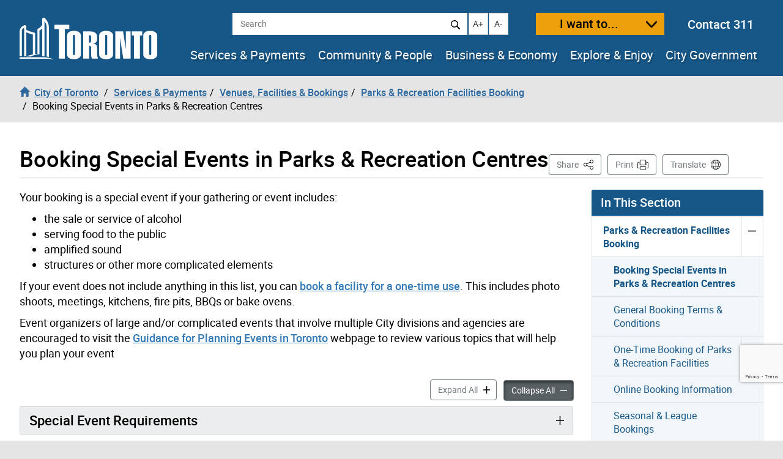

--- FILE ---
content_type: text/html; charset=UTF-8
request_url: https://www.toronto.ca/services-payments/venues-facilities-bookings/booking-park-recreation-facilities/special-events-permit-booking/
body_size: 46949
content:
<!DOCTYPE html>
<html lang="en-CA">
<head>
	<meta charset="UTF-8">
	<meta name="viewport" content="width=device-width, initial-scale=1, minimum-scale=1, user-scalable=yes">
	<meta http-equiv="X-UA-Compatible" content="IE=edge">
	<!-- CSS -->
	<link rel="stylesheet" href="https://www.toronto.ca/wp-content/themes/cot/print.css" media="print">

	<!-- Favicons -->
	<link rel="apple-touch-icon" sizes="180x180" href="https://www.toronto.ca/wp-content/themes/cot/img/apple-touch-icon.png">
	<link rel="icon" type="image/png" href="https://www.toronto.ca/wp-content/themes/cot/img/favicon-32x32.png" sizes="32x32">
	<link rel="icon" type="image/png" href="https://www.toronto.ca/wp-content/themes/cot/img/favicon-16x16.png" sizes="16x16">
	<link rel="mask-icon" href="https://www.toronto.ca/wp-content/themes/cot/img/safari-pinned-tab.svg" color="#165788">

	<title>Booking Special Events in Parks &amp; Recreation Centres &#8211; City of Toronto</title>
<meta name='robots' content='max-image-preview:large' >
	<style>img:is([sizes="auto" i], [sizes^="auto," i]) { contain-intrinsic-size: 3000px 1500px }</style>
	<link rel='dns-prefetch' href='//translate.google.com' >
<link rel='stylesheet' id='cotui-css' href='https://www.toronto.ca/resources/cdn/cotui/2.4.3/cotui.css?ver=6.8.3' media='all' >
<link rel='stylesheet' id='wp-block-library-css' href='https://www.toronto.ca/wp-includes/css/dist/block-library/style.min.css?ver=6.8.3' media='all' >
<style id='classic-theme-styles-inline-css'>
/*! This file is auto-generated */
.wp-block-button__link{color:#fff;background-color:#32373c;border-radius:9999px;box-shadow:none;text-decoration:none;padding:calc(.667em + 2px) calc(1.333em + 2px);font-size:1.125em}.wp-block-file__button{background:#32373c;color:#fff;text-decoration:none}
</style>
<style id='global-styles-inline-css'>
:root{--wp--preset--aspect-ratio--square: 1;--wp--preset--aspect-ratio--4-3: 4/3;--wp--preset--aspect-ratio--3-4: 3/4;--wp--preset--aspect-ratio--3-2: 3/2;--wp--preset--aspect-ratio--2-3: 2/3;--wp--preset--aspect-ratio--16-9: 16/9;--wp--preset--aspect-ratio--9-16: 9/16;--wp--preset--color--black: #000000;--wp--preset--color--cyan-bluish-gray: #abb8c3;--wp--preset--color--white: #ffffff;--wp--preset--color--pale-pink: #f78da7;--wp--preset--color--vivid-red: #cf2e2e;--wp--preset--color--luminous-vivid-orange: #ff6900;--wp--preset--color--luminous-vivid-amber: #fcb900;--wp--preset--color--light-green-cyan: #7bdcb5;--wp--preset--color--vivid-green-cyan: #00d084;--wp--preset--color--pale-cyan-blue: #8ed1fc;--wp--preset--color--vivid-cyan-blue: #0693e3;--wp--preset--color--vivid-purple: #9b51e0;--wp--preset--gradient--vivid-cyan-blue-to-vivid-purple: linear-gradient(135deg,rgba(6,147,227,1) 0%,rgb(155,81,224) 100%);--wp--preset--gradient--light-green-cyan-to-vivid-green-cyan: linear-gradient(135deg,rgb(122,220,180) 0%,rgb(0,208,130) 100%);--wp--preset--gradient--luminous-vivid-amber-to-luminous-vivid-orange: linear-gradient(135deg,rgba(252,185,0,1) 0%,rgba(255,105,0,1) 100%);--wp--preset--gradient--luminous-vivid-orange-to-vivid-red: linear-gradient(135deg,rgba(255,105,0,1) 0%,rgb(207,46,46) 100%);--wp--preset--gradient--very-light-gray-to-cyan-bluish-gray: linear-gradient(135deg,rgb(238,238,238) 0%,rgb(169,184,195) 100%);--wp--preset--gradient--cool-to-warm-spectrum: linear-gradient(135deg,rgb(74,234,220) 0%,rgb(151,120,209) 20%,rgb(207,42,186) 40%,rgb(238,44,130) 60%,rgb(251,105,98) 80%,rgb(254,248,76) 100%);--wp--preset--gradient--blush-light-purple: linear-gradient(135deg,rgb(255,206,236) 0%,rgb(152,150,240) 100%);--wp--preset--gradient--blush-bordeaux: linear-gradient(135deg,rgb(254,205,165) 0%,rgb(254,45,45) 50%,rgb(107,0,62) 100%);--wp--preset--gradient--luminous-dusk: linear-gradient(135deg,rgb(255,203,112) 0%,rgb(199,81,192) 50%,rgb(65,88,208) 100%);--wp--preset--gradient--pale-ocean: linear-gradient(135deg,rgb(255,245,203) 0%,rgb(182,227,212) 50%,rgb(51,167,181) 100%);--wp--preset--gradient--electric-grass: linear-gradient(135deg,rgb(202,248,128) 0%,rgb(113,206,126) 100%);--wp--preset--gradient--midnight: linear-gradient(135deg,rgb(2,3,129) 0%,rgb(40,116,252) 100%);--wp--preset--font-size--small: 13px;--wp--preset--font-size--medium: 20px;--wp--preset--font-size--large: 36px;--wp--preset--font-size--x-large: 42px;--wp--preset--spacing--20: 0.44rem;--wp--preset--spacing--30: 0.67rem;--wp--preset--spacing--40: 1rem;--wp--preset--spacing--50: 1.5rem;--wp--preset--spacing--60: 2.25rem;--wp--preset--spacing--70: 3.38rem;--wp--preset--spacing--80: 5.06rem;--wp--preset--shadow--natural: 6px 6px 9px rgba(0, 0, 0, 0.2);--wp--preset--shadow--deep: 12px 12px 50px rgba(0, 0, 0, 0.4);--wp--preset--shadow--sharp: 6px 6px 0px rgba(0, 0, 0, 0.2);--wp--preset--shadow--outlined: 6px 6px 0px -3px rgba(255, 255, 255, 1), 6px 6px rgba(0, 0, 0, 1);--wp--preset--shadow--crisp: 6px 6px 0px rgba(0, 0, 0, 1);}:where(.is-layout-flex){gap: 0.5em;}:where(.is-layout-grid){gap: 0.5em;}body .is-layout-flex{display: flex;}.is-layout-flex{flex-wrap: wrap;align-items: center;}.is-layout-flex > :is(*, div){margin: 0;}body .is-layout-grid{display: grid;}.is-layout-grid > :is(*, div){margin: 0;}:where(.wp-block-columns.is-layout-flex){gap: 2em;}:where(.wp-block-columns.is-layout-grid){gap: 2em;}:where(.wp-block-post-template.is-layout-flex){gap: 1.25em;}:where(.wp-block-post-template.is-layout-grid){gap: 1.25em;}.has-black-color{color: var(--wp--preset--color--black) !important;}.has-cyan-bluish-gray-color{color: var(--wp--preset--color--cyan-bluish-gray) !important;}.has-white-color{color: var(--wp--preset--color--white) !important;}.has-pale-pink-color{color: var(--wp--preset--color--pale-pink) !important;}.has-vivid-red-color{color: var(--wp--preset--color--vivid-red) !important;}.has-luminous-vivid-orange-color{color: var(--wp--preset--color--luminous-vivid-orange) !important;}.has-luminous-vivid-amber-color{color: var(--wp--preset--color--luminous-vivid-amber) !important;}.has-light-green-cyan-color{color: var(--wp--preset--color--light-green-cyan) !important;}.has-vivid-green-cyan-color{color: var(--wp--preset--color--vivid-green-cyan) !important;}.has-pale-cyan-blue-color{color: var(--wp--preset--color--pale-cyan-blue) !important;}.has-vivid-cyan-blue-color{color: var(--wp--preset--color--vivid-cyan-blue) !important;}.has-vivid-purple-color{color: var(--wp--preset--color--vivid-purple) !important;}.has-black-background-color{background-color: var(--wp--preset--color--black) !important;}.has-cyan-bluish-gray-background-color{background-color: var(--wp--preset--color--cyan-bluish-gray) !important;}.has-white-background-color{background-color: var(--wp--preset--color--white) !important;}.has-pale-pink-background-color{background-color: var(--wp--preset--color--pale-pink) !important;}.has-vivid-red-background-color{background-color: var(--wp--preset--color--vivid-red) !important;}.has-luminous-vivid-orange-background-color{background-color: var(--wp--preset--color--luminous-vivid-orange) !important;}.has-luminous-vivid-amber-background-color{background-color: var(--wp--preset--color--luminous-vivid-amber) !important;}.has-light-green-cyan-background-color{background-color: var(--wp--preset--color--light-green-cyan) !important;}.has-vivid-green-cyan-background-color{background-color: var(--wp--preset--color--vivid-green-cyan) !important;}.has-pale-cyan-blue-background-color{background-color: var(--wp--preset--color--pale-cyan-blue) !important;}.has-vivid-cyan-blue-background-color{background-color: var(--wp--preset--color--vivid-cyan-blue) !important;}.has-vivid-purple-background-color{background-color: var(--wp--preset--color--vivid-purple) !important;}.has-black-border-color{border-color: var(--wp--preset--color--black) !important;}.has-cyan-bluish-gray-border-color{border-color: var(--wp--preset--color--cyan-bluish-gray) !important;}.has-white-border-color{border-color: var(--wp--preset--color--white) !important;}.has-pale-pink-border-color{border-color: var(--wp--preset--color--pale-pink) !important;}.has-vivid-red-border-color{border-color: var(--wp--preset--color--vivid-red) !important;}.has-luminous-vivid-orange-border-color{border-color: var(--wp--preset--color--luminous-vivid-orange) !important;}.has-luminous-vivid-amber-border-color{border-color: var(--wp--preset--color--luminous-vivid-amber) !important;}.has-light-green-cyan-border-color{border-color: var(--wp--preset--color--light-green-cyan) !important;}.has-vivid-green-cyan-border-color{border-color: var(--wp--preset--color--vivid-green-cyan) !important;}.has-pale-cyan-blue-border-color{border-color: var(--wp--preset--color--pale-cyan-blue) !important;}.has-vivid-cyan-blue-border-color{border-color: var(--wp--preset--color--vivid-cyan-blue) !important;}.has-vivid-purple-border-color{border-color: var(--wp--preset--color--vivid-purple) !important;}.has-vivid-cyan-blue-to-vivid-purple-gradient-background{background: var(--wp--preset--gradient--vivid-cyan-blue-to-vivid-purple) !important;}.has-light-green-cyan-to-vivid-green-cyan-gradient-background{background: var(--wp--preset--gradient--light-green-cyan-to-vivid-green-cyan) !important;}.has-luminous-vivid-amber-to-luminous-vivid-orange-gradient-background{background: var(--wp--preset--gradient--luminous-vivid-amber-to-luminous-vivid-orange) !important;}.has-luminous-vivid-orange-to-vivid-red-gradient-background{background: var(--wp--preset--gradient--luminous-vivid-orange-to-vivid-red) !important;}.has-very-light-gray-to-cyan-bluish-gray-gradient-background{background: var(--wp--preset--gradient--very-light-gray-to-cyan-bluish-gray) !important;}.has-cool-to-warm-spectrum-gradient-background{background: var(--wp--preset--gradient--cool-to-warm-spectrum) !important;}.has-blush-light-purple-gradient-background{background: var(--wp--preset--gradient--blush-light-purple) !important;}.has-blush-bordeaux-gradient-background{background: var(--wp--preset--gradient--blush-bordeaux) !important;}.has-luminous-dusk-gradient-background{background: var(--wp--preset--gradient--luminous-dusk) !important;}.has-pale-ocean-gradient-background{background: var(--wp--preset--gradient--pale-ocean) !important;}.has-electric-grass-gradient-background{background: var(--wp--preset--gradient--electric-grass) !important;}.has-midnight-gradient-background{background: var(--wp--preset--gradient--midnight) !important;}.has-small-font-size{font-size: var(--wp--preset--font-size--small) !important;}.has-medium-font-size{font-size: var(--wp--preset--font-size--medium) !important;}.has-large-font-size{font-size: var(--wp--preset--font-size--large) !important;}.has-x-large-font-size{font-size: var(--wp--preset--font-size--x-large) !important;}
:where(.wp-block-post-template.is-layout-flex){gap: 1.25em;}:where(.wp-block-post-template.is-layout-grid){gap: 1.25em;}
:where(.wp-block-columns.is-layout-flex){gap: 2em;}:where(.wp-block-columns.is-layout-grid){gap: 2em;}
:root :where(.wp-block-pullquote){font-size: 1.5em;line-height: 1.6;}
</style>
<link rel='stylesheet' id='ableplayer-css' href='https://www.toronto.ca/wp-content/plugins/cot-custom/mediaplayer/dist/ableplayer/build/ableplayer.min.css?ver=6.8.3' media='all' >
<link rel='stylesheet' id='bootstrap-style-css' href='https://www.toronto.ca/wp-content/themes/cot/css/bootstrap.3.4.1.min.css?ver=1768486602' media='all' >
<link rel='stylesheet' id='fontawesome-css' href='https://www.toronto.ca/wp-content/themes/cot/assets/fontawesome/css/all.min.css?ver=1768486602' media='all' >
<link rel='stylesheet' id='cot-style-css' href='https://www.toronto.ca/wp-content/themes/cot/css/cot.css?ver=1768486602' media='all' >
<script src="https://www.toronto.ca/wp-content/themes/cot/assets/js-cookie/dist/js.cookie.min.js?ver=6.8.3" id="js-cookie-js"></script>
<script type="module" src="https://www.toronto.ca/resources/cdn/cotui/2.4.3/cotui.esm.js"></script>
<script nomodule src="https://www.toronto.ca/resources/cdn/cotui/2.4.3/cotui.js"></script>
<link rel="https://api.w.org/" href="https://www.toronto.ca/wp-json/" ><link rel="alternate" title="JSON" type="application/json" href="https://www.toronto.ca/wp-json/wp/v2/pages/41872" ><link rel="canonical" href="https://www.toronto.ca/services-payments/venues-facilities-bookings/booking-park-recreation-facilities/special-events-permit-booking/" >
<meta name="WT.wp_app_name" content="wp-feedback" >
<!-- From here to the next endbuild tag, all the files will be concatenated into a single file called main.css: -->
<link rel="stylesheet" href="/resources/wp-feedback/styles/main0.1.0.css">

<!-- From here to the next endbuild tag, all the files will be concatenated into a single print-only file called core_print.css: -->
<link rel="stylesheet" href="https://www.toronto.ca/cot/style.css" media="all">

            <meta name="description" content="Your booking is a special event if your gathering or event includes: the sale or service of alcohol serving food to the public amplified sound structures or other more complicated elements If your event does not include anything in this list, you can book a facility for a one-time use. This includes photo shoots, meetings, [&hellip;]">
            <meta name="keywords" content="">
            <meta name="Author" content="City of Toronto">
            <meta name="Owner" content="City of Toronto">

            <meta name="twitter:card" content="summary">
            <meta name="twitter:site" content="@TorontoComms">
            <meta name="twitter:title" content="Booking Special Events in Parks &amp; Recreation Centres">
            <meta name="twitter:description" content="Your booking is a special event if your gathering or event includes: the sale or service of alcohol serving food to the public amplified sound structures or other more complicated elements If your event does not include anything in this list, you can book a facility for a one-time use. This includes photo shoots, meetings, [&hellip;]">
            <meta name="twitter:image" content="https://www.toronto.ca/wp-content/themes/cot/img/share_toronto_twitter.jpg">
            <meta name="twitter:url" content="https://www.toronto.ca/services-payments/venues-facilities-bookings/booking-park-recreation-facilities/special-events-permit-booking/">

            <meta property="og:url" content="https://www.toronto.ca/services-payments/venues-facilities-bookings/booking-park-recreation-facilities/special-events-permit-booking/">
            <meta property="og:type" content="article">
            <meta property="og:site_name" content="City of Toronto">
            <meta property="og:title" content="Booking Special Events in Parks &amp; Recreation Centres">
            <meta property="og:description" content="Your booking is a special event if your gathering or event includes: the sale or service of alcohol serving food to the public amplified sound structures or other more complicated elements If your event does not include anything in this list, you can book a facility for a one-time use. This includes photo shoots, meetings, [&hellip;]">
            <meta property="og:image" content="https://www.toronto.ca/wp-content/themes/cot/img/share_toronto_twitter.jpg">

            <meta property="article:tag" content="">
            <meta property="article:modified_time" content="2025-12-11T14:27:35-05:00">
            <meta property="article:published_time" content="2017-11-17T15:36:02-05:00">

            			<meta name="WT.bc_n" content="Services &amp; Payments" >
			<meta name="WT.bc_s" content="Venues, Facilities &amp; Bookings" >
			<meta name="WT.bc_3" content="Parks &amp; Recreation Facilities Booking" >
			<meta name="WT.bc_4" content="Booking Special Events in Parks &amp; Recreation Centres" >
            <meta name="WT.ti" content="Booking Special Events in Parks &amp; Recreation Centres">
            <meta name="WT.z_scroll" content="yes">
            <!--  -->
                                    <meta name="WT.sp" content="CoT">
            <meta name="WT.cot_h1" content="Booking Special Events in Parks &amp; Recreation Centres">
            <meta name="WT.page_id" content="41872">
            <meta name="cotsrcp" content="wordpress">

            <meta name="datemodified" content="2025-12-11T14:27:35-05:00">
            <meta name="datecreated" content="2017-11-17T15:36:02-05:00">
            <meta name="dmshort" content="2025-12-11">
            <meta name="dcshort" content="2017-11-17">


            <meta name="DC.title" content="Booking Special Events in Parks &amp; Recreation Centres">
            <meta name="DC.description" content="Your booking is a special event if your gathering or event includes: the sale or service of alcohol serving food to the public amplified sound structures or other more complicated elements If your event does not include anything in this list, you can book a facility for a one-time use. This includes photo shoots, meetings, [&hellip;]">
            <meta name="DC.Date.Modified" content="2025-12-11T14:27:35-05:00">
            <meta name="DC.Date.Created" content="2017-11-17T15:36:02-05:00">
            <meta name="DC.Language" content="en-CA">
            <meta name="DC.Rights" content="Copyright: City of Toronto">
            <meta name="DC.Publisher" content="City of Toronto">
            <meta name="DC.Format" content="text/html">
            <meta name="DC.Coverage" content="Toronto, Ontario, Canada">
            <meta name="DC.Identifier" content="41872">


            <script type="application/ld+json">
                {"@context": "http://schema.org", "@type": "WebSite", "url": "https://toronto.ca", "sameAs" : [ "https://www.facebook.com/cityofto/","https://twitter.com/TorontoComms","https://youtube.com/thecityoftoronto"], "potentialAction": { "@type": "SearchAction", "target": "https://find.toronto.ca/webui/search.html?query={srch_str}&cname=www1&", "query-input": "required name=srch_str" }}
            </script>

            
        <script >
            var jQueryMigrateHelperHasSentDowngrade = false;

			window.onerror = function( msg, url, line, col, error ) {
				// Break out early, do not processing if a downgrade reqeust was already sent.
				if ( jQueryMigrateHelperHasSentDowngrade ) {
					return true;
                }

				var xhr = new XMLHttpRequest();
				var nonce = 'c190ca6d8f';
				var jQueryFunctions = [
					'andSelf',
					'browser',
					'live',
					'boxModel',
					'support.boxModel',
					'size',
					'swap',
					'clean',
					'sub',
                ];
				var match_pattern = /\)\.(.+?) is not a function/;
                var erroredFunction = msg.match( match_pattern );

                // If there was no matching functions, do not try to downgrade.
                if ( null === erroredFunction || typeof erroredFunction !== 'object' || typeof erroredFunction[1] === "undefined" || -1 === jQueryFunctions.indexOf( erroredFunction[1] ) ) {
                    return true;
                }

                // Set that we've now attempted a downgrade request.
                jQueryMigrateHelperHasSentDowngrade = true;

				xhr.open( 'POST', 'https://www.toronto.ca/wp-admin/admin-ajax.php' );
				xhr.setRequestHeader( 'Content-Type', 'application/x-www-form-urlencoded' );
				xhr.onload = function () {
					var response,
                        reload = false;

					if ( 200 === xhr.status ) {
                        try {
                        	response = JSON.parse( xhr.response );

                        	reload = response.data.reload;
                        } catch ( e ) {
                        	reload = false;
                        }
                    }

					// Automatically reload the page if a deprecation caused an automatic downgrade, ensure visitors get the best possible experience.
					if ( reload ) {
						location.reload();
                    }
				};

				xhr.send( encodeURI( 'action=jquery-migrate-downgrade-version&_wpnonce=' + nonce ) );

				// Suppress error alerts in older browsers
				return true;
			}
        </script>

		<style>.recentcomments a{display:inline !important;padding:0 !important;margin:0 !important;}</style>
    <!--[if lt IE 9]>
      <script src="https://www.toronto.ca/wp-content/themes/cot/js/html5shiv.min.js"></script>
      <script src="https://www.toronto.ca/wp-content/themes/cot/js/respond.min.js"></script>
    <![endif]-->

</head>

<body class="wp-singular page-template-default page page-id-41872 page-child parent-pageid-8606 wp-theme-cot has-feedback loaded cot-ver-v1-5-3 cot-template-accordion" itemscope=""  itemtype="http://schema.org/WebPage">
<!--stopindex-->
	<a id="skippy" class="sr-only sr-only-focusable" href="#main"><span>Skip to content</span></a>
	<img class="visible-print-block" src="https://www.toronto.ca/wp-content/themes/cot/img/logo-print.svg" width="175" height="53" alt="City of Toronto">
	<div id="global-alertbox" data-w3-include-html="https://www.toronto.ca/cot/globalalert/"></div>
	<header id="header">
	<div class="container-fluid">
	<div id="header-left">
		<div id="logo">
					<a href="https://www.toronto.ca/" data-wt_params="WT.z_click_from=header;;WT.z_cat=Home">
			<img src="https://www.toronto.ca/wp-content/themes/cot/img/logo.svg" width="225" height="70" alt="City of Toronto">
			</a>
				</div>
		<button id="want-to-mobile" class="btn btn-warning" data-target="#want-to-modal" data-toggle="modal">I want to...</button>
		<button id="nav-trigger" class="btn btn-default visible-xs visible-sm" aria-expanded="false" aria-haspopup="true"><span>Navigation Menu</span></button>
	</div>
		<div id="header-right">
			<div id="top-bar">
<!--				<form id="siteSearch" class="form-inline" action="--><!--searchblox/servlet/SearchServlet" method="get" role="search" name="s">-->
			  
				<form id="siteSearch" class="form-inline" action="https://find.toronto.ca/webui/search.html" method="get" role="search" name="s">
					<div role="search" aria-label="site search">
						<label class="sr-only" for="query">Search</label>
						<input id="query" name="query" class="form-control" placeholder="Search" type="text">
						<button id="query-search" type="submit" class="btn btn-default"><img src="https://www.toronto.ca/wp-content/themes/cot/img/icon-search.svg" alt="Search"></button>
						<input type="hidden" name="cname" value="www1">
						<input type="hidden" name="tune.4" value="0">
					</div>
				</form>
				<button id="text-increase" class="btn btn-default hidden-sm hidden-xs" title="Increase text size"><span class="sr-only">Increase text size</span><i id="i-text-increase" aria-hidden="true">A+</i></button>
				<button id="text-decrease" class="btn btn-default hidden-sm hidden-xs" title="Decrease text size"><span class="sr-only">Decrease text size</span><i id="i-text-decrease" aria-hidden="true">A-</i></button>
				<button id="want-to" class="btn btn-warning" data-target="#want-to-modal" data-toggle="modal">I want to...</button>
				<div class="top-bar--contact-311"><a href="/311" data-wt_params="WT.link_type=calltoaction">Contact 311</a></div>
			</div>
			<div data-w3-include-html="https://www.toronto.ca/globalnav/header/" id="main-nav-container"><a href="https://www.toronto.ca/globalnav/header/"></a></div>
		</div>
	</div>
<!--startindex-->
<!--stopindex-->
            <nav id="breadcrumbs" aria-label="breadcrumb">
            <div class="container-fluid">
                <ol class="breadcrumb" itemscope itemtype="http://schema.org/BreadcrumbList">
                    <li class="breadcrumb-item" itemprop="itemListElement" itemscope itemtype="http://schema.org/ListItem"><a href="https://www.toronto.ca/" itemscope itemtype="http://schema.org/Thing" itemprop="item" data-wt_params="WT.z_click_from=Breadcrumb;;WT.z_cat=Home"><i class="glyphicon glyphicon-home"></i><span itemprop="name" class="bc_home_link">City of Toronto</span></a></li>
                    <li class="breadcrumb-item" itemprop="itemListElement" itemscope itemtype="http://schema.org/ListItem"><a itemscope itemtype="http://schema.org/Thing" itemprop="item" href="https://www.toronto.ca/services-payments/"><span itemprop="name">Services &amp; Payments</span></a></li><li class="breadcrumb-item" itemprop="itemListElement" itemscope itemtype="http://schema.org/ListItem"><a itemscope itemtype="http://schema.org/Thing" itemprop="item" href="https://www.toronto.ca/services-payments/venues-facilities-bookings/"><span itemprop="name">Venues, Facilities &amp; Bookings</span></a></li><li class="breadcrumb-item" itemprop="itemListElement" itemscope itemtype="http://schema.org/ListItem"><a itemscope itemtype="http://schema.org/Thing" itemprop="item" href="https://www.toronto.ca/services-payments/venues-facilities-bookings/booking-park-recreation-facilities/"><span itemprop="name">Parks &amp; Recreation Facilities Booking</span></a></li>
                    <li class="breadcrumb-item active" itemprop="itemListElement" itemscope itemtype="http://schema.org/ListItem" class="active"><span itemprop="name">Booking Special Events in Parks &amp; Recreation Centres</span></li>
                </ol>
            </div>
            </nav>
        <!--startindex-->
	</header>
		<section id="main" class="content-page" role="main">
		<div class="container-fluid">
			<div id="cotHeaderTop" class="cotPlaceholder"></div>
            <div class="page-header">
				<h1 id="page-header--title">Booking Special Events in Parks &amp; Recreation Centres</h1>



<nav id="actions" aria-label="Page Actions">
	<!--stopindex-->
	
	
		<div id="sharebutton">

			<button id="shareit" class="btn btn-default" aria-haspopup="true" aria-expanded="false" aria-controls="sharebox">Share <span class="sr-only">This Page</span></button>

			<div id="sharebox" class="sharebox" tabindex="-1" aria-labelledby="shareit" aria-expanded="false">
				<ul class="share-list" role="menu">
					<li role="none">
						<a role="menuitem" tabindex="0" target="shareit" href="https://www.facebook.com/sharer/sharer.php?u=https%3A%2F%2Fwww.toronto.ca%2Fservices-payments%2Fvenues-facilities-bookings%2Fbooking-park-recreation-facilities%2Fspecial-events-permit-booking%2F" id="share-link-1">
							<img src="https://www.toronto.ca/wp-content/themes/cot/img/social_facebook.png" id="share-img-1" alt="">
							<span class="sr-only">Share to </span>
							<span>Facebook</span>
							<span class="sr-only">(opens in a new window)</span>
						</a>
					</li>
					<li role="none">
						<a role="menuitem" tabindex="-1" target="shareit" href="https://twitter.com/share?url=https%3A%2F%2Fwww.toronto.ca%2Fservices-payments%2Fvenues-facilities-bookings%2Fbooking-park-recreation-facilities%2Fspecial-events-permit-booking%2F&text=Booking+Special+Events+in+Parks+%26+Recreation+Centres&via=cityoftoronto" id="share-link-2">
							<img src="https://www.toronto.ca/wp-content/themes/cot/img/social_twitter.png" id="share-img-2" alt="">
							<span class="sr-only">Share to </span>
							<span>X</span>
							<span class="sr-only">(opens in a new window)</span>
						</a>
					</li>
					<li role="none">
						<a role="menuitem" tabindex="-1" target="shareit" href="http://www.linkedin.com/shareArticle?url=https%3A%2F%2Fwww.toronto.ca%2Fservices-payments%2Fvenues-facilities-bookings%2Fbooking-park-recreation-facilities%2Fspecial-events-permit-booking%2F&title=Booking+Special+Events+in+Parks+%26+Recreation+Centres" id="share-link-3">
							<img src="https://www.toronto.ca/wp-content/themes/cot/img/social_linkedin.png" id="share-img-3" alt="">
							<span class="sr-only">Share to </span>
							<span>LinkedIn</span>
							<span class="sr-only">(opens in a new window)</span>
						</a>
					</li>
					<li role="none">
						<a role="menuitem" tabindex="-1" target="shareit" href="https://www.toronto.ca/services-payments/venues-facilities-bookings/booking-park-recreation-facilities/special-events-permit-booking/" id="share-link-4" class="copy-url">
							<img src="https://www.toronto.ca/wp-content/themes/cot/img/icon-copy.svg" id="share-img-4" alt="">
							<span class="sr-only">Share to </span>
							<span>Copy Link</span>
							<span class="sr-only">(opens in a new window)</span>
						</a>
					</li>
				</ul>
			</div>
		</div>

	
			<button id="print" class="btn btn-default" onclick="window.print();">Print</button>
	
			<button id="translate" class="btn btn-default" onclick="window.location.href = 'https://www.toronto.ca/home/translate/'">Translate</button>
	
	<!--startindex-->
</nav>
			</div>
            <div id="cotHeaderBottom" class="cotPlaceholder"></div>

			<div class="row">
				<div id="page-content" class="col-md-8 col-lg-9">
										<div class="pagecontent">
						<p>Your booking is a special event if your gathering or event includes:</p>
<ul>
<li>the sale or service of alcohol</li>
<li>serving food to the public</li>
<li>amplified sound</li>
<li>structures or other more complicated elements</li>
</ul>
<p>If your event does not include anything in this list, you can <a href="https://www.toronto.ca/services-payments/venues-facilities-bookings/booking-park-recreation-facilities/simple-permit-booking/">book a facility for a one-time use</a>. This includes photo shoots, meetings, kitchens, fire pits, BBQs or bake ovens.</p>
<p>Event organizers of large and/or complicated events that involve multiple City divisions and agencies are encouraged to visit the <a href="https://www.toronto.ca/business-economy/industry-sector-support/events/guidance-planning-events-in-toronto/">Guidance for Planning Events in Toronto</a> webpage to review various topics that will help you plan your event</p>
						
<div id="cot-templatepart-accordion">
  <cotui-accordion
    class="cot-accordion"
    data-title="Booking Special Events in Parks &amp;amp; Recreation Centres"
    data-level="2"
    data-button-expand="btn btn-link"
    data-button-collapse="btn btn-link"
    data-allow-multiple
    >
    
    <div>
      <div data-type="toggle" aria-controls="accordion-special-event-requirements" aria-expanded="false">
        Special Event Requirements
      </div>
      <div id="accordion-special-event-requirements">
        <p><a href="https://www.toronto.ca/wp-content/uploads/2017/10/968e-TP_PFR_seguidelines.pdf" rel="attachment wp-att-75883">Non-Profit/Charitable Special Event Guidelines for Parks and Trails</a> has everything you need to know about holding special events in parklands.</p>
<p>To hold a special event in any City park or trail, your organization must:</p>
<ul>
<li>be a registered non-profit organization</li>
<li id="FAQ1">provide a charitable donation number or &#8216;letters of patent&#8217; showing registered non-profit status</li>
</ul>
<p><strong>Exception:</strong> 10 locations are approved for Commercial Special Events</p>
<p>The event is required to be open to the public, non-profit and non-promotional.</p>
<p>An event is considered a special event if one or more of the following is true, regardless of expected attendance:</p>
<ol>
<li>The event will be selling or serving food to the public.</li>
<li>The event will be using <a href="https://www.toronto.ca/city-government/public-notices-bylaws/bylaw-enforcement/noise/">sound amplification</a> (speakers, megaphone).</li>
<li>The event will require the construction/installation of tents or stages.</li>
<li>The event will be <a href="https://www.toronto.ca/business-economy/industry-sector-support/events/guidance-planning-events-in-toronto/?accordion=alcohol-service-temporary-permits-extension-of-liquor-licence-municipal-endorsement">serving or selling alcohol</a>.</li>
<li>The event will use a hot air balloon.</li>
<li>The event will have amusement-type rides and games, e.g. bouncing castle.</li>
<li>The event is accepting donations, fundraising, running a lottery, draw or raffle.</li>
<li>The event will have fireworks.</li>
<li>The use of generator(s) in the park.</li>
</ol>
<p>Insurance is required.</p>

      </div>
    </div>
    
    <div>
      <div data-type="toggle" aria-controls="accordion-apply-for-outdoor-special-events" aria-expanded="false">
        Apply for Outdoor Special Events
      </div>
      <div id="accordion-apply-for-outdoor-special-events">
        <h3>How to Apply</h3>
<ol>
<li>Fill out the <a href="https://www.toronto.ca/wp-content/uploads/2017/11/9a27-special_event_application_city_parklands.pdf" rel="attachment wp-att-230195">Special Event Application City Parklands application</a> (this includes booking <a href="https://www.toronto.ca/explore-enjoy/parks-recreation/places-spaces/parks-and-recreation-facilities/location/?id=956">Mel Lastman Square</a>)</li>
<li>Once you’ve filled out the application,
<ul>
<li>Mail it to: City Hall<br />
Permits, Parks &amp; Recreation<br />
100 Queen St. W., Main Floor East Tower<br />
Toronto, ON M5H 2N2</li>
<li>or fax it to: 416-392-1551</li>
</ul>
</li>
</ol>
<h3>Application Timelines</h3>
<h4>Renewal/Annual</h4>
<ul>
<li>Season: April to October</li>
<li>Deadline to submit: January 16, 2026</li>
<li>Permit issued: March to October, dependent on event date</li>
</ul>
<h4>New Events</h4>
<p>New event requests will be considered as early as February 2, 2026 and up to eight weeks before an event date.</p>
<h3>Election Years</h3>
<p>During an election year, all events in the City of Toronto facilities are required to be non-partisan. Events will not be permitted to display and/or hand out any political and/or campaign material(s) during events. This policy applies to all three orders of government.</p>

      </div>
    </div>
    
    <div>
      <div data-type="toggle" aria-controls="accordion-apply-for-indoor-special-events" aria-expanded="false">
        Apply for Indoor Special Events
      </div>
      <div id="accordion-apply-for-indoor-special-events">
        <p>To book a facility for an indoor event, please go to the <a href="https://www.toronto.ca/explore-enjoy/parks-recreation/places-spaces/parks-and-recreation-facilities/">facility listing</a> and contact them directly. They’ll be able to assist you with the permit. Different deadlines/timelines may apply.</p>

      </div>
    </div>
    
    <div>
      <div data-type="toggle" aria-controls="accordion-apply-for-commercial-special-events" aria-expanded="false">
        Apply for Commercial Special Events
      </div>
      <div id="accordion-apply-for-commercial-special-events">
        <p>Commercial special events are allowed in designated parkland across Toronto.</p>
<h3>How to Apply</h3>
<ol>
<li>Fill out the <a href="https://www.toronto.ca/wp-content/uploads/2017/11/9a27-special_event_application_city_parklands.pdf" rel="attachment wp-att-230195">Special Event Application City Parklands application</a>.</li>
<li>Once you’ve filled out the application,
<ul>
<li>mail it to City Hall:<br />
Permits, Parks, Forestry &amp; Recreation<br />
100 Queen St. W., Main Floor East Tower<br />
Toronto, ON M5H 2N2</li>
<li>or fax it to 416-392-1551</li>
</ul>
</li>
</ol>
<h3>Application timelines</h3>
<ul>
<li>Season: May to October</li>
<li>Application Deadline: January</li>
<li>Permit Issued: March</li>
</ul>
<h3>Pre-approved Locations</h3>
<p>Pre-approval speeds up the application process, but any park may be considered for Commercial Special Events:</p>
<ul>
<li><a href="https://www.toronto.ca/explore-enjoy/parks-recreation/places-spaces/parks-and-recreation-facilities/location/?id=1" rel="noopener">Ashbridges Bay Park</a></li>
<li>Ferry Docks</li>
<li><a href="https://www.toronto.ca/explore-enjoy/parks-recreation/places-spaces/parks-and-recreation-facilities/location/?id=406" rel="noopener">Guild Inn Gardens</a></li>
<li><a href="https://www.toronto.ca/explore-enjoy/parks-recreation/places-spaces/parks-and-recreation-facilities/location/?id=1663" rel="noopener">HTO Park</a></li>
<li><a href="https://www.toronto.ca/explore-enjoy/parks-recreation/places-spaces/parks-and-recreation-facilities/location/?id=383" rel="noopener">Olympic Park</a></li>
<li><a href="https://www.toronto.ca/explore-enjoy/parks-recreation/places-spaces/parks-and-recreation-facilities/location/?id=386" rel="noopener">Roundhouse Park</a></li>
<li><a href="https://www.toronto.ca/explore-enjoy/parks-recreation/places-spaces/parks-and-recreation-facilities/location/?id=1860" rel="noopener">Sherbourne Commons</a></li>
<li><a href="https://www.toronto.ca/explore-enjoy/parks-recreation/places-spaces/parks-and-recreation-facilities/location/?id=2261" rel="noopener">Sugar Beach</a></li>
<li><a href="https://www.toronto.ca/explore-enjoy/parks-recreation/places-spaces/parks-and-recreation-facilities/location/?id=431" rel="noopener">Woodbine Park</a></li>
</ul>
<h3>Rates</h3>
<p>All rates do not include HST and rates are subject to increase as approved by Toronto City Council in 2025.</p>
<table class="cot-table" style="width: 100%">
<caption>Ashbridges Bay Park</caption>
<thead>
<tr>
<th style="width: 50%">Event</th>
<th>Attendance</th>
<th>Rate</th>
</tr>
</thead>
<tbody>
<tr>
<td>Corporate</td>
<td>4,501 to 10,000</td>
<td>$7,424.66</td>
</tr>
<tr>
<td>Festival/Performances</td>
<td>4,501 to 10,000</td>
<td>$9,899.57</td>
</tr>
<tr>
<td>Promotions</td>
<td>4,501 to 10,000</td>
<td>$4,852.72</td>
</tr>
<tr>
<td>Sampling Weekday</td>
<td>4,501 to 10,000</td>
<td>$1,178.50</td>
</tr>
<tr>
<td>Sampling Weekend</td>
<td>4,501 to 10,000</td>
<td>$1,386.49</td>
</tr>
</tbody>
</table>
<table class="cot-table" style="width: 100%">
<caption>Ferry Docks</caption>
<thead>
<tr>
<th style="width: 50%">Event</th>
<th>Attendance</th>
<th>Rate</th>
</tr>
</thead>
<tbody>
<tr>
<td>Promotions</td>
<td>&lt; 4,500</td>
<td>$4,852.72</td>
</tr>
<tr>
<td>Sampling Weekday</td>
<td>&lt; 4,500</td>
<td>$1,178.50</td>
</tr>
<tr>
<td>Sampling Weekend</td>
<td>&lt; 4,500</td>
<td>$1,386.49</td>
</tr>
</tbody>
</table>
<table class="cot-table" style="width: 100%">
<caption>Guild Inn Gardens, HTO, Sherbourne Common, Sugar Beach</caption>
<thead>
<tr>
<th style="width: 50%">Event</th>
<th>Attendance</th>
<th>Rate</th>
</tr>
</thead>
<tbody>
<tr>
<td>Corporate</td>
<td>0 to 4,500</td>
<td>$2,474.90</td>
</tr>
<tr>
<td>Festival/Performances</td>
<td>0 to 4,500</td>
<td>$4,949.78</td>
</tr>
<tr>
<td>Promotions</td>
<td>0 to 4,500</td>
<td>$4,852.72</td>
</tr>
<tr>
<td>Sampling Weekday</td>
<td>0 to 4,500</td>
<td>$1,178.50</td>
</tr>
<tr>
<td>Sampling Weekend</td>
<td>0 to 4,500</td>
<td>$1,386.49</td>
</tr>
</tbody>
</table>
<table class="cot-table" style="width: 100%">
<caption>Olympic Park on Toronto Island</caption>
<thead>
<tr>
<th style="width: 50%">Event</th>
<th>Attendance</th>
<th>Rate</th>
</tr>
</thead>
<tbody>
<tr>
<td>Corporate</td>
<td>&gt; 10,000</td>
<td>$7,424.66</td>
</tr>
<tr>
<td>Festival/Performances</td>
<td>&gt; 10,000</td>
<td>$9,899.57</td>
</tr>
<tr>
<td>Promotions</td>
<td>&gt; 10,000</td>
<td>$4,852.72</td>
</tr>
<tr>
<td>Sampling Weekday</td>
<td>&gt; 10,000</td>
<td>$1,178.50</td>
</tr>
<tr>
<td>Sampling Weekend</td>
<td>&gt; 10,000</td>
<td>$1,386.49</td>
</tr>
</tbody>
</table>
<table class="cot-table" style="width: 100%">
<caption>Roundhouse Park</caption>
<thead>
<tr>
<th style="width: 50%">Event</th>
<th>Attendance</th>
<th>Rate</th>
</tr>
</thead>
<tbody>
<tr>
<td>Corporate</td>
<td>0 to 4,500</td>
<td>$7,424.66</td>
</tr>
<tr>
<td>Festival/Performances</td>
<td>0 to 4,500</td>
<td>$9,899.57</td>
</tr>
<tr>
<td>Promotions</td>
<td>0 to 4,500</td>
<td>$4,688.62</td>
</tr>
<tr>
<td>Sampling Weekday</td>
<td>0 to 4,500</td>
<td>$1,138.65</td>
</tr>
<tr>
<td>Sampling Weekend</td>
<td>0 to 4,500</td>
<td>$1,339.60</td>
</tr>
</tbody>
</table>
<table class="cot-table" style="width: 100%">
<caption>Woodbine</caption>
<thead>
<tr>
<th style="width: 50%">Event</th>
<th>Attendance</th>
<th>Rate</th>
</tr>
</thead>
<tbody>
<tr>
<td>Corporate</td>
<td>4,501 to 10,000</td>
<td>$12,374.44</td>
</tr>
<tr>
<td>Festival/Performances</td>
<td>4,501 to 10,000</td>
<td>$14,849.33</td>
</tr>
<tr>
<td>Promotions</td>
<td>4,501 to 10,000</td>
<td>$4,852.72</td>
</tr>
<tr>
<td>Sampling Weekday</td>
<td>4,501 to 10,000</td>
<td>$1,178.50</td>
</tr>
<tr>
<td>Sampling Weekend</td>
<td>4,501 to 10,000</td>
<td>$1,386.49</td>
</tr>
</tbody>
</table>

      </div>
    </div>
    
  </cotui-accordion>
</div>
  					</div>
				</div>
<aside class="col-md-4 col-lg-3">
  <div id="cotSidebarTop" class="cotPlaceholder"></div>
    <div id="sub-nav" class="panel panel-primary">
                    <div class="panel-heading">
                        <h4 class="panel-title">In This Section</h4>
                    </div>
                    <div class="panel-body">
                        <nav><ul>
								<li id="cot-main-parent-id" class="page_item page_item_has_children current_page_item parent">
								<a href="https://www.toronto.ca/services-payments/venues-facilities-bookings/booking-park-recreation-facilities/">Parks &amp; Recreation Facilities Booking</a><ul><li class="page_item page-item-41872 current_page_item"><a href="https://www.toronto.ca/services-payments/venues-facilities-bookings/booking-park-recreation-facilities/special-events-permit-booking/" aria-current="page">Booking Special Events in Parks &amp; Recreation Centres</a></li>
<li class="page_item page-item-436787"><a href="https://www.toronto.ca/services-payments/venues-facilities-bookings/booking-park-recreation-facilities/general-booking-terms-conditions/">General Booking Terms &amp; Conditions</a></li>
<li class="page_item page-item-40086 page_item_has_children"><a href="https://www.toronto.ca/services-payments/venues-facilities-bookings/booking-park-recreation-facilities/simple-permit-booking/">One-Time Booking of Parks &amp; Recreation Facilities</a>
<ul class='children' id='page-item-40086-children'>
</li>
	<li class="page_item page-item-99713"><a href="https://www.toronto.ca/services-payments/venues-facilities-bookings/booking-park-recreation-facilities/simple-permit-booking/pre-approved-locaitons-for-booking-arts-music-and-movie-nights-in-parks/">Pre-Approved Locations for Booking Arts, Music &amp; Movie Nights in Parks</a></li>
</ul>
</li>
<li class="page_item page-item-193903"><a href="https://www.toronto.ca/services-payments/venues-facilities-bookings/booking-park-recreation-facilities/last-minute-online-booking-system/">Online Booking Information</a></li>
<li class="page_item page-item-41355"><a href="https://www.toronto.ca/services-payments/venues-facilities-bookings/booking-park-recreation-facilities/seasonal-league-permit-booking/">Seasonal &amp; League Bookings</a></li>
</ul>    </li>
							</ul></nav>
                    </div>
				</div>  <div id="cotSidenavBottom" class="cotPlaceholder"></div>
    
            <div id="sidebar" data-w3-include-html="https://www.toronto.ca/services-payments/venues-facilities-bookings/booking-park-recreation-facilities/sidebar/"><a href="https://www.toronto.ca/services-payments/venues-facilities-bookings/booking-park-recreation-facilities/sidebar/"></a></div>
      <div id="cotSidebarBottom" class="cotPlaceholder"></div>
</aside>
			</div>
		</div>
	</section>
<div id="cotFooterAbove" class="cotPlaceholder"></div>
<footer id="footer">
<div id="cotFooterTop" class="cotPlaceholder"></div>

<div data-w3-include-html="https://www.toronto.ca/globalnav/footer/?fb=true">
	<a href="https://www.toronto.ca/globalnav/footer/?fb=true"></a>
</div>

<!-- Google Translate Test -->

<div id="translate_btn"></div>

    <!--stopindex-->
    <a href="#header" id="return-to-top">
			<img src="https://www.toronto.ca/wp-content/themes/cot/img/back-to-top-arrow.png" alt="" >
			<span class="return-to-top-tip">Back to Top</span>
		</a>
    <!--startindex-->
<div id="cotFooterBottom" class="cotPlaceholder"></div>
</footer>


<div id="want-to-modal" class="modal fade" tabindex="-1">
    <div data-w3-include-html="https://www.toronto.ca/globalnav/iwantto/">
        <a href="https://www.toronto.ca/globalnav/iwantto/"></a>
    </div>
</div>

<script src="https://www.toronto.ca/wp-content/themes/cot/js/jquery-3.6.0.min.js" id="jquery-js"></script>
<script src="https://www.toronto.ca/wp-content/themes/cot/js/jquery-migrate-3.4.0.min.js" id="jquery-migrate-js"></script>
<script src="https://www.toronto.ca/cot/jquery-additional-custom-js.js" id="jquery-additional-js"></script>
<script src="https://www.toronto.ca/wp-content/themes/cot/js/jquery.ui.autocomplete.1.13.2.min.js?ver=20240201" id="jquery-ui-autocomplete-js"></script>
<script src="https://www.toronto.ca/wp-content/themes/cot/js/bootstrap.3.4.1.min.js" id="bootstrap-js"></script>

<!-- Google Translate Test -->
<script>function translate() {new google.translate.TranslateElement({pageLanguage: 'en'}, 'translate_btn');}</script>

<script type="speculationrules">
{"prefetch":[{"source":"document","where":{"and":[{"href_matches":"\/*"},{"not":{"href_matches":["\/wp-*.php","\/wp-admin\/*","\/wp-content\/uploads\/*","\/wp-content\/*","\/wp-content\/plugins\/*","\/wp-content\/themes\/cot\/*","\/*\\?(.+)"]}},{"not":{"selector_matches":"a[rel~=\"nofollow\"]"}},{"not":{"selector_matches":".no-prefetch, .no-prefetch a"}}]},"eagerness":"conservative"}]}
</script>
<!-- From here to the next endbuild tag, all the files will be concatenated into a single file called main.js: -->
<script src="/resources/wp-feedback/scripts/main0.1.0.js"></script>

<script src="https://www.google.com/recaptcha/api.js?render=6LeN_XIUAAAAAEd8X21vFtkJ3_c7uA0xpUGcrGpe"></script><script src="https://www.toronto.ca/scripts/webtrends-infinity.load.js?ver=6.8.3" id="webtrends_script-js"></script>
<script src="https://www.toronto.ca/wp-content/themes/cot/js/scripts.js?ver=6.8.3" id="cot-js"></script>
<script src="https://www.toronto.ca/wp-content/themes/cot/js/footer.js?ver=6.8.3" id="footer-js"></script>
<script src="//translate.google.com/translate_a/element.js?cb=translate&amp;ver=6.8.3" id="google-translate-js"></script>
<script src="https://www.toronto.ca/wp-content/themes/cot/js/navigation.js?ver=20151215" id="cot-navigation-js"></script>
<script src="https://www.toronto.ca/wp-content/themes/cot/js/skip-link-focus-fix.js?ver=20151215" id="cot-skip-link-focus-fix-js"></script>
<script id="cot-search-js-extra">
var search = {"search_url":"https:\/\/find.toronto.ca\/webui\/search.html","search_autocomplete_url":"https:\/\/find.toronto.ca\/rest\/v2\/api\/search"};
</script>
<script src="https://www.toronto.ca/wp-content/themes/cot/js/search.js?ver=20170712" id="cot-search-js"></script>
<script src="https://www.toronto.ca/cot/script.js?ver=1.0.0" id="script-name-js"></script>
        <script >
            /* <![CDATA[ */
           document.querySelectorAll("ul.nav-menu").forEach(
               ulist => { 
                    if (ulist.querySelectorAll("li").length == 0) {
                        ulist.style.display = "none";

                                            } 
                }
           );
            /* ]]> */
        </script>
        
<script>

    $( document ).ready( function() {

        w3IncludeHTML();

    });

</script>

</body>
</html>


--- FILE ---
content_type: text/html; charset=UTF-8
request_url: https://www.toronto.ca/services-payments/venues-facilities-bookings/booking-park-recreation-facilities/sidebar/
body_size: 2799
content:

<!--stopindex-->



    <div id="sidebarContact" class="list-group no-border">
        <h4 class="list-group-item">Contact Information</h4>
        <div class="list-group-item">
            <p class="contact-information"><strong>Client Services Call Centre - Park Bookings</strong><br >
Monday to Friday: 8 a.m. to 5 p.m.<br />
Saturday and Sunday: Closed<br >
<strong>Telephone:</strong> <a href="tel:416-396-7378, option 2" class="phonelink">416-396-7378, option 2</a><br >
</p><p class="contact-information"><strong>City Hall - Client Services Location</strong><br >
<a target="map" href="https://maps.google.com/?q=100+Queen+St+W%2C+Toronto%2C+ON+M5H+2N2">100 Queen St W, Toronto, ON M5H 2N2</a><br >
First floor.<br />
Monday to Friday: 8:30 a.m. to 4:30 p.m.<br >
</p><p class="contact-information"><strong>Etobicoke Civic Centre - Client Services Location</strong><br >
<a target="map" href="https://maps.google.com/?q=399+The+West+Mall%2C+Etobicoke%2C+ON+M9C+2Y2">399 The West Mall, Etobicoke, ON M9C 2Y2</a><br >
Second floor.<br />
Monday to Friday: 8:30 a.m. to 4:30 p.m.<br >
</p><p class="contact-information"><strong>North York Civic Centre - Client Services Location</strong><br >
<a target="map" href="https://maps.google.com/?q=5100+Yonge+St%2C+North+York%2C+ON+M2N+5V7">5100 Yonge St, North York, ON M2N 5V7</a><br >
Third floor.<br />
Monday to Friday: 8:30 a.m. to 4:30 p.m.<br >
</p><p class="contact-information"><strong>Scarborough Civic Centre - Client Services Location</strong><br >
<a target="map" href="https://maps.google.com/?q=150+Borough+Dr%2C+Scarborough%2C+ON+M1P+4N7">150 Borough Dr, Scarborough, ON M1P 4N7</a><br >
Third Floor<br />
Monday to Friday: 8:30 a.m. to 4:30 p.m.<br >
</p><p class="contact-information"><strong>Community/Recreation Centre Facility Bookings</strong><br >
Call or visit a <a href="https://www.toronto.ca/explore-enjoy/parks-recreation/places-spaces/parks-and-recreation-facilities/recreation-centre-listings/">community/recreation centre</a> to book its facilities. Hours vary. <br >
</p>        </div>
    </div>


    <div id="sidebarRelated" class="list-group no-border">

        <h4 id="related-info-heading" class="list-group-item">Related Information</h4>

        <ul class="list-group no-border" aria-labelledby="related-info-heading">

          
            <li class="list-group-item">
              <a href="https://www.toronto.ca/city-government/public-notices-bylaws/bylaw-enforcement/fireworks/" data-wt_params="WT.z_click_from=related">Fireworks</a>
            </li>

          
            <li class="list-group-item">
              <a href="https://www.toronto.ca/explore-enjoy/parks-recreation/places-spaces/parks-recreation-service-alerts/" data-wt_params="WT.z_click_from=related">Service Alerts for Pools, Recreation Centres, Outdoor Ice Rinks and Sports Facilities</a>
            </li>

          
        </ul>

    </div>



<!--startindex-->

<script>
    $(document).trigger('sidebar.loaded');
</script>

--- FILE ---
content_type: text/html; charset=UTF-8
request_url: https://www.toronto.ca/services-payments/venues-facilities-bookings/booking-park-recreation-facilities/sidebar/
body_size: 2798
content:

<!--stopindex-->



    <div id="sidebarContact" class="list-group no-border">
        <h4 class="list-group-item">Contact Information</h4>
        <div class="list-group-item">
            <p class="contact-information"><strong>Client Services Call Centre - Park Bookings</strong><br >
Monday to Friday: 8 a.m. to 5 p.m.<br />
Saturday and Sunday: Closed<br >
<strong>Telephone:</strong> <a href="tel:416-396-7378, option 2" class="phonelink">416-396-7378, option 2</a><br >
</p><p class="contact-information"><strong>City Hall - Client Services Location</strong><br >
<a target="map" href="https://maps.google.com/?q=100+Queen+St+W%2C+Toronto%2C+ON+M5H+2N2">100 Queen St W, Toronto, ON M5H 2N2</a><br >
First floor.<br />
Monday to Friday: 8:30 a.m. to 4:30 p.m.<br >
</p><p class="contact-information"><strong>Etobicoke Civic Centre - Client Services Location</strong><br >
<a target="map" href="https://maps.google.com/?q=399+The+West+Mall%2C+Etobicoke%2C+ON+M9C+2Y2">399 The West Mall, Etobicoke, ON M9C 2Y2</a><br >
Second floor.<br />
Monday to Friday: 8:30 a.m. to 4:30 p.m.<br >
</p><p class="contact-information"><strong>North York Civic Centre - Client Services Location</strong><br >
<a target="map" href="https://maps.google.com/?q=5100+Yonge+St%2C+North+York%2C+ON+M2N+5V7">5100 Yonge St, North York, ON M2N 5V7</a><br >
Third floor.<br />
Monday to Friday: 8:30 a.m. to 4:30 p.m.<br >
</p><p class="contact-information"><strong>Scarborough Civic Centre - Client Services Location</strong><br >
<a target="map" href="https://maps.google.com/?q=150+Borough+Dr%2C+Scarborough%2C+ON+M1P+4N7">150 Borough Dr, Scarborough, ON M1P 4N7</a><br >
Third Floor<br />
Monday to Friday: 8:30 a.m. to 4:30 p.m.<br >
</p><p class="contact-information"><strong>Community/Recreation Centre Facility Bookings</strong><br >
Call or visit a <a href="https://www.toronto.ca/explore-enjoy/parks-recreation/places-spaces/parks-and-recreation-facilities/recreation-centre-listings/">community/recreation centre</a> to book its facilities. Hours vary. <br >
</p>        </div>
    </div>


    <div id="sidebarRelated" class="list-group no-border">

        <h4 id="related-info-heading" class="list-group-item">Related Information</h4>

        <ul class="list-group no-border" aria-labelledby="related-info-heading">

          
            <li class="list-group-item">
              <a href="https://www.toronto.ca/city-government/public-notices-bylaws/bylaw-enforcement/fireworks/" data-wt_params="WT.z_click_from=related">Fireworks</a>
            </li>

          
            <li class="list-group-item">
              <a href="https://www.toronto.ca/explore-enjoy/parks-recreation/places-spaces/parks-recreation-service-alerts/" data-wt_params="WT.z_click_from=related">Service Alerts for Pools, Recreation Centres, Outdoor Ice Rinks and Sports Facilities</a>
            </li>

          
        </ul>

    </div>



<!--startindex-->

<script>
    $(document).trigger('sidebar.loaded');
</script>

--- FILE ---
content_type: text/html; charset=utf-8
request_url: https://www.google.com/recaptcha/api2/anchor?ar=1&k=6LeN_XIUAAAAAEd8X21vFtkJ3_c7uA0xpUGcrGpe&co=aHR0cHM6Ly93d3cudG9yb250by5jYTo0NDM.&hl=en&v=PoyoqOPhxBO7pBk68S4YbpHZ&size=invisible&anchor-ms=20000&execute-ms=30000&cb=356d7qu4qmod
body_size: 48667
content:
<!DOCTYPE HTML><html dir="ltr" lang="en"><head><meta http-equiv="Content-Type" content="text/html; charset=UTF-8">
<meta http-equiv="X-UA-Compatible" content="IE=edge">
<title>reCAPTCHA</title>
<style type="text/css">
/* cyrillic-ext */
@font-face {
  font-family: 'Roboto';
  font-style: normal;
  font-weight: 400;
  font-stretch: 100%;
  src: url(//fonts.gstatic.com/s/roboto/v48/KFO7CnqEu92Fr1ME7kSn66aGLdTylUAMa3GUBHMdazTgWw.woff2) format('woff2');
  unicode-range: U+0460-052F, U+1C80-1C8A, U+20B4, U+2DE0-2DFF, U+A640-A69F, U+FE2E-FE2F;
}
/* cyrillic */
@font-face {
  font-family: 'Roboto';
  font-style: normal;
  font-weight: 400;
  font-stretch: 100%;
  src: url(//fonts.gstatic.com/s/roboto/v48/KFO7CnqEu92Fr1ME7kSn66aGLdTylUAMa3iUBHMdazTgWw.woff2) format('woff2');
  unicode-range: U+0301, U+0400-045F, U+0490-0491, U+04B0-04B1, U+2116;
}
/* greek-ext */
@font-face {
  font-family: 'Roboto';
  font-style: normal;
  font-weight: 400;
  font-stretch: 100%;
  src: url(//fonts.gstatic.com/s/roboto/v48/KFO7CnqEu92Fr1ME7kSn66aGLdTylUAMa3CUBHMdazTgWw.woff2) format('woff2');
  unicode-range: U+1F00-1FFF;
}
/* greek */
@font-face {
  font-family: 'Roboto';
  font-style: normal;
  font-weight: 400;
  font-stretch: 100%;
  src: url(//fonts.gstatic.com/s/roboto/v48/KFO7CnqEu92Fr1ME7kSn66aGLdTylUAMa3-UBHMdazTgWw.woff2) format('woff2');
  unicode-range: U+0370-0377, U+037A-037F, U+0384-038A, U+038C, U+038E-03A1, U+03A3-03FF;
}
/* math */
@font-face {
  font-family: 'Roboto';
  font-style: normal;
  font-weight: 400;
  font-stretch: 100%;
  src: url(//fonts.gstatic.com/s/roboto/v48/KFO7CnqEu92Fr1ME7kSn66aGLdTylUAMawCUBHMdazTgWw.woff2) format('woff2');
  unicode-range: U+0302-0303, U+0305, U+0307-0308, U+0310, U+0312, U+0315, U+031A, U+0326-0327, U+032C, U+032F-0330, U+0332-0333, U+0338, U+033A, U+0346, U+034D, U+0391-03A1, U+03A3-03A9, U+03B1-03C9, U+03D1, U+03D5-03D6, U+03F0-03F1, U+03F4-03F5, U+2016-2017, U+2034-2038, U+203C, U+2040, U+2043, U+2047, U+2050, U+2057, U+205F, U+2070-2071, U+2074-208E, U+2090-209C, U+20D0-20DC, U+20E1, U+20E5-20EF, U+2100-2112, U+2114-2115, U+2117-2121, U+2123-214F, U+2190, U+2192, U+2194-21AE, U+21B0-21E5, U+21F1-21F2, U+21F4-2211, U+2213-2214, U+2216-22FF, U+2308-230B, U+2310, U+2319, U+231C-2321, U+2336-237A, U+237C, U+2395, U+239B-23B7, U+23D0, U+23DC-23E1, U+2474-2475, U+25AF, U+25B3, U+25B7, U+25BD, U+25C1, U+25CA, U+25CC, U+25FB, U+266D-266F, U+27C0-27FF, U+2900-2AFF, U+2B0E-2B11, U+2B30-2B4C, U+2BFE, U+3030, U+FF5B, U+FF5D, U+1D400-1D7FF, U+1EE00-1EEFF;
}
/* symbols */
@font-face {
  font-family: 'Roboto';
  font-style: normal;
  font-weight: 400;
  font-stretch: 100%;
  src: url(//fonts.gstatic.com/s/roboto/v48/KFO7CnqEu92Fr1ME7kSn66aGLdTylUAMaxKUBHMdazTgWw.woff2) format('woff2');
  unicode-range: U+0001-000C, U+000E-001F, U+007F-009F, U+20DD-20E0, U+20E2-20E4, U+2150-218F, U+2190, U+2192, U+2194-2199, U+21AF, U+21E6-21F0, U+21F3, U+2218-2219, U+2299, U+22C4-22C6, U+2300-243F, U+2440-244A, U+2460-24FF, U+25A0-27BF, U+2800-28FF, U+2921-2922, U+2981, U+29BF, U+29EB, U+2B00-2BFF, U+4DC0-4DFF, U+FFF9-FFFB, U+10140-1018E, U+10190-1019C, U+101A0, U+101D0-101FD, U+102E0-102FB, U+10E60-10E7E, U+1D2C0-1D2D3, U+1D2E0-1D37F, U+1F000-1F0FF, U+1F100-1F1AD, U+1F1E6-1F1FF, U+1F30D-1F30F, U+1F315, U+1F31C, U+1F31E, U+1F320-1F32C, U+1F336, U+1F378, U+1F37D, U+1F382, U+1F393-1F39F, U+1F3A7-1F3A8, U+1F3AC-1F3AF, U+1F3C2, U+1F3C4-1F3C6, U+1F3CA-1F3CE, U+1F3D4-1F3E0, U+1F3ED, U+1F3F1-1F3F3, U+1F3F5-1F3F7, U+1F408, U+1F415, U+1F41F, U+1F426, U+1F43F, U+1F441-1F442, U+1F444, U+1F446-1F449, U+1F44C-1F44E, U+1F453, U+1F46A, U+1F47D, U+1F4A3, U+1F4B0, U+1F4B3, U+1F4B9, U+1F4BB, U+1F4BF, U+1F4C8-1F4CB, U+1F4D6, U+1F4DA, U+1F4DF, U+1F4E3-1F4E6, U+1F4EA-1F4ED, U+1F4F7, U+1F4F9-1F4FB, U+1F4FD-1F4FE, U+1F503, U+1F507-1F50B, U+1F50D, U+1F512-1F513, U+1F53E-1F54A, U+1F54F-1F5FA, U+1F610, U+1F650-1F67F, U+1F687, U+1F68D, U+1F691, U+1F694, U+1F698, U+1F6AD, U+1F6B2, U+1F6B9-1F6BA, U+1F6BC, U+1F6C6-1F6CF, U+1F6D3-1F6D7, U+1F6E0-1F6EA, U+1F6F0-1F6F3, U+1F6F7-1F6FC, U+1F700-1F7FF, U+1F800-1F80B, U+1F810-1F847, U+1F850-1F859, U+1F860-1F887, U+1F890-1F8AD, U+1F8B0-1F8BB, U+1F8C0-1F8C1, U+1F900-1F90B, U+1F93B, U+1F946, U+1F984, U+1F996, U+1F9E9, U+1FA00-1FA6F, U+1FA70-1FA7C, U+1FA80-1FA89, U+1FA8F-1FAC6, U+1FACE-1FADC, U+1FADF-1FAE9, U+1FAF0-1FAF8, U+1FB00-1FBFF;
}
/* vietnamese */
@font-face {
  font-family: 'Roboto';
  font-style: normal;
  font-weight: 400;
  font-stretch: 100%;
  src: url(//fonts.gstatic.com/s/roboto/v48/KFO7CnqEu92Fr1ME7kSn66aGLdTylUAMa3OUBHMdazTgWw.woff2) format('woff2');
  unicode-range: U+0102-0103, U+0110-0111, U+0128-0129, U+0168-0169, U+01A0-01A1, U+01AF-01B0, U+0300-0301, U+0303-0304, U+0308-0309, U+0323, U+0329, U+1EA0-1EF9, U+20AB;
}
/* latin-ext */
@font-face {
  font-family: 'Roboto';
  font-style: normal;
  font-weight: 400;
  font-stretch: 100%;
  src: url(//fonts.gstatic.com/s/roboto/v48/KFO7CnqEu92Fr1ME7kSn66aGLdTylUAMa3KUBHMdazTgWw.woff2) format('woff2');
  unicode-range: U+0100-02BA, U+02BD-02C5, U+02C7-02CC, U+02CE-02D7, U+02DD-02FF, U+0304, U+0308, U+0329, U+1D00-1DBF, U+1E00-1E9F, U+1EF2-1EFF, U+2020, U+20A0-20AB, U+20AD-20C0, U+2113, U+2C60-2C7F, U+A720-A7FF;
}
/* latin */
@font-face {
  font-family: 'Roboto';
  font-style: normal;
  font-weight: 400;
  font-stretch: 100%;
  src: url(//fonts.gstatic.com/s/roboto/v48/KFO7CnqEu92Fr1ME7kSn66aGLdTylUAMa3yUBHMdazQ.woff2) format('woff2');
  unicode-range: U+0000-00FF, U+0131, U+0152-0153, U+02BB-02BC, U+02C6, U+02DA, U+02DC, U+0304, U+0308, U+0329, U+2000-206F, U+20AC, U+2122, U+2191, U+2193, U+2212, U+2215, U+FEFF, U+FFFD;
}
/* cyrillic-ext */
@font-face {
  font-family: 'Roboto';
  font-style: normal;
  font-weight: 500;
  font-stretch: 100%;
  src: url(//fonts.gstatic.com/s/roboto/v48/KFO7CnqEu92Fr1ME7kSn66aGLdTylUAMa3GUBHMdazTgWw.woff2) format('woff2');
  unicode-range: U+0460-052F, U+1C80-1C8A, U+20B4, U+2DE0-2DFF, U+A640-A69F, U+FE2E-FE2F;
}
/* cyrillic */
@font-face {
  font-family: 'Roboto';
  font-style: normal;
  font-weight: 500;
  font-stretch: 100%;
  src: url(//fonts.gstatic.com/s/roboto/v48/KFO7CnqEu92Fr1ME7kSn66aGLdTylUAMa3iUBHMdazTgWw.woff2) format('woff2');
  unicode-range: U+0301, U+0400-045F, U+0490-0491, U+04B0-04B1, U+2116;
}
/* greek-ext */
@font-face {
  font-family: 'Roboto';
  font-style: normal;
  font-weight: 500;
  font-stretch: 100%;
  src: url(//fonts.gstatic.com/s/roboto/v48/KFO7CnqEu92Fr1ME7kSn66aGLdTylUAMa3CUBHMdazTgWw.woff2) format('woff2');
  unicode-range: U+1F00-1FFF;
}
/* greek */
@font-face {
  font-family: 'Roboto';
  font-style: normal;
  font-weight: 500;
  font-stretch: 100%;
  src: url(//fonts.gstatic.com/s/roboto/v48/KFO7CnqEu92Fr1ME7kSn66aGLdTylUAMa3-UBHMdazTgWw.woff2) format('woff2');
  unicode-range: U+0370-0377, U+037A-037F, U+0384-038A, U+038C, U+038E-03A1, U+03A3-03FF;
}
/* math */
@font-face {
  font-family: 'Roboto';
  font-style: normal;
  font-weight: 500;
  font-stretch: 100%;
  src: url(//fonts.gstatic.com/s/roboto/v48/KFO7CnqEu92Fr1ME7kSn66aGLdTylUAMawCUBHMdazTgWw.woff2) format('woff2');
  unicode-range: U+0302-0303, U+0305, U+0307-0308, U+0310, U+0312, U+0315, U+031A, U+0326-0327, U+032C, U+032F-0330, U+0332-0333, U+0338, U+033A, U+0346, U+034D, U+0391-03A1, U+03A3-03A9, U+03B1-03C9, U+03D1, U+03D5-03D6, U+03F0-03F1, U+03F4-03F5, U+2016-2017, U+2034-2038, U+203C, U+2040, U+2043, U+2047, U+2050, U+2057, U+205F, U+2070-2071, U+2074-208E, U+2090-209C, U+20D0-20DC, U+20E1, U+20E5-20EF, U+2100-2112, U+2114-2115, U+2117-2121, U+2123-214F, U+2190, U+2192, U+2194-21AE, U+21B0-21E5, U+21F1-21F2, U+21F4-2211, U+2213-2214, U+2216-22FF, U+2308-230B, U+2310, U+2319, U+231C-2321, U+2336-237A, U+237C, U+2395, U+239B-23B7, U+23D0, U+23DC-23E1, U+2474-2475, U+25AF, U+25B3, U+25B7, U+25BD, U+25C1, U+25CA, U+25CC, U+25FB, U+266D-266F, U+27C0-27FF, U+2900-2AFF, U+2B0E-2B11, U+2B30-2B4C, U+2BFE, U+3030, U+FF5B, U+FF5D, U+1D400-1D7FF, U+1EE00-1EEFF;
}
/* symbols */
@font-face {
  font-family: 'Roboto';
  font-style: normal;
  font-weight: 500;
  font-stretch: 100%;
  src: url(//fonts.gstatic.com/s/roboto/v48/KFO7CnqEu92Fr1ME7kSn66aGLdTylUAMaxKUBHMdazTgWw.woff2) format('woff2');
  unicode-range: U+0001-000C, U+000E-001F, U+007F-009F, U+20DD-20E0, U+20E2-20E4, U+2150-218F, U+2190, U+2192, U+2194-2199, U+21AF, U+21E6-21F0, U+21F3, U+2218-2219, U+2299, U+22C4-22C6, U+2300-243F, U+2440-244A, U+2460-24FF, U+25A0-27BF, U+2800-28FF, U+2921-2922, U+2981, U+29BF, U+29EB, U+2B00-2BFF, U+4DC0-4DFF, U+FFF9-FFFB, U+10140-1018E, U+10190-1019C, U+101A0, U+101D0-101FD, U+102E0-102FB, U+10E60-10E7E, U+1D2C0-1D2D3, U+1D2E0-1D37F, U+1F000-1F0FF, U+1F100-1F1AD, U+1F1E6-1F1FF, U+1F30D-1F30F, U+1F315, U+1F31C, U+1F31E, U+1F320-1F32C, U+1F336, U+1F378, U+1F37D, U+1F382, U+1F393-1F39F, U+1F3A7-1F3A8, U+1F3AC-1F3AF, U+1F3C2, U+1F3C4-1F3C6, U+1F3CA-1F3CE, U+1F3D4-1F3E0, U+1F3ED, U+1F3F1-1F3F3, U+1F3F5-1F3F7, U+1F408, U+1F415, U+1F41F, U+1F426, U+1F43F, U+1F441-1F442, U+1F444, U+1F446-1F449, U+1F44C-1F44E, U+1F453, U+1F46A, U+1F47D, U+1F4A3, U+1F4B0, U+1F4B3, U+1F4B9, U+1F4BB, U+1F4BF, U+1F4C8-1F4CB, U+1F4D6, U+1F4DA, U+1F4DF, U+1F4E3-1F4E6, U+1F4EA-1F4ED, U+1F4F7, U+1F4F9-1F4FB, U+1F4FD-1F4FE, U+1F503, U+1F507-1F50B, U+1F50D, U+1F512-1F513, U+1F53E-1F54A, U+1F54F-1F5FA, U+1F610, U+1F650-1F67F, U+1F687, U+1F68D, U+1F691, U+1F694, U+1F698, U+1F6AD, U+1F6B2, U+1F6B9-1F6BA, U+1F6BC, U+1F6C6-1F6CF, U+1F6D3-1F6D7, U+1F6E0-1F6EA, U+1F6F0-1F6F3, U+1F6F7-1F6FC, U+1F700-1F7FF, U+1F800-1F80B, U+1F810-1F847, U+1F850-1F859, U+1F860-1F887, U+1F890-1F8AD, U+1F8B0-1F8BB, U+1F8C0-1F8C1, U+1F900-1F90B, U+1F93B, U+1F946, U+1F984, U+1F996, U+1F9E9, U+1FA00-1FA6F, U+1FA70-1FA7C, U+1FA80-1FA89, U+1FA8F-1FAC6, U+1FACE-1FADC, U+1FADF-1FAE9, U+1FAF0-1FAF8, U+1FB00-1FBFF;
}
/* vietnamese */
@font-face {
  font-family: 'Roboto';
  font-style: normal;
  font-weight: 500;
  font-stretch: 100%;
  src: url(//fonts.gstatic.com/s/roboto/v48/KFO7CnqEu92Fr1ME7kSn66aGLdTylUAMa3OUBHMdazTgWw.woff2) format('woff2');
  unicode-range: U+0102-0103, U+0110-0111, U+0128-0129, U+0168-0169, U+01A0-01A1, U+01AF-01B0, U+0300-0301, U+0303-0304, U+0308-0309, U+0323, U+0329, U+1EA0-1EF9, U+20AB;
}
/* latin-ext */
@font-face {
  font-family: 'Roboto';
  font-style: normal;
  font-weight: 500;
  font-stretch: 100%;
  src: url(//fonts.gstatic.com/s/roboto/v48/KFO7CnqEu92Fr1ME7kSn66aGLdTylUAMa3KUBHMdazTgWw.woff2) format('woff2');
  unicode-range: U+0100-02BA, U+02BD-02C5, U+02C7-02CC, U+02CE-02D7, U+02DD-02FF, U+0304, U+0308, U+0329, U+1D00-1DBF, U+1E00-1E9F, U+1EF2-1EFF, U+2020, U+20A0-20AB, U+20AD-20C0, U+2113, U+2C60-2C7F, U+A720-A7FF;
}
/* latin */
@font-face {
  font-family: 'Roboto';
  font-style: normal;
  font-weight: 500;
  font-stretch: 100%;
  src: url(//fonts.gstatic.com/s/roboto/v48/KFO7CnqEu92Fr1ME7kSn66aGLdTylUAMa3yUBHMdazQ.woff2) format('woff2');
  unicode-range: U+0000-00FF, U+0131, U+0152-0153, U+02BB-02BC, U+02C6, U+02DA, U+02DC, U+0304, U+0308, U+0329, U+2000-206F, U+20AC, U+2122, U+2191, U+2193, U+2212, U+2215, U+FEFF, U+FFFD;
}
/* cyrillic-ext */
@font-face {
  font-family: 'Roboto';
  font-style: normal;
  font-weight: 900;
  font-stretch: 100%;
  src: url(//fonts.gstatic.com/s/roboto/v48/KFO7CnqEu92Fr1ME7kSn66aGLdTylUAMa3GUBHMdazTgWw.woff2) format('woff2');
  unicode-range: U+0460-052F, U+1C80-1C8A, U+20B4, U+2DE0-2DFF, U+A640-A69F, U+FE2E-FE2F;
}
/* cyrillic */
@font-face {
  font-family: 'Roboto';
  font-style: normal;
  font-weight: 900;
  font-stretch: 100%;
  src: url(//fonts.gstatic.com/s/roboto/v48/KFO7CnqEu92Fr1ME7kSn66aGLdTylUAMa3iUBHMdazTgWw.woff2) format('woff2');
  unicode-range: U+0301, U+0400-045F, U+0490-0491, U+04B0-04B1, U+2116;
}
/* greek-ext */
@font-face {
  font-family: 'Roboto';
  font-style: normal;
  font-weight: 900;
  font-stretch: 100%;
  src: url(//fonts.gstatic.com/s/roboto/v48/KFO7CnqEu92Fr1ME7kSn66aGLdTylUAMa3CUBHMdazTgWw.woff2) format('woff2');
  unicode-range: U+1F00-1FFF;
}
/* greek */
@font-face {
  font-family: 'Roboto';
  font-style: normal;
  font-weight: 900;
  font-stretch: 100%;
  src: url(//fonts.gstatic.com/s/roboto/v48/KFO7CnqEu92Fr1ME7kSn66aGLdTylUAMa3-UBHMdazTgWw.woff2) format('woff2');
  unicode-range: U+0370-0377, U+037A-037F, U+0384-038A, U+038C, U+038E-03A1, U+03A3-03FF;
}
/* math */
@font-face {
  font-family: 'Roboto';
  font-style: normal;
  font-weight: 900;
  font-stretch: 100%;
  src: url(//fonts.gstatic.com/s/roboto/v48/KFO7CnqEu92Fr1ME7kSn66aGLdTylUAMawCUBHMdazTgWw.woff2) format('woff2');
  unicode-range: U+0302-0303, U+0305, U+0307-0308, U+0310, U+0312, U+0315, U+031A, U+0326-0327, U+032C, U+032F-0330, U+0332-0333, U+0338, U+033A, U+0346, U+034D, U+0391-03A1, U+03A3-03A9, U+03B1-03C9, U+03D1, U+03D5-03D6, U+03F0-03F1, U+03F4-03F5, U+2016-2017, U+2034-2038, U+203C, U+2040, U+2043, U+2047, U+2050, U+2057, U+205F, U+2070-2071, U+2074-208E, U+2090-209C, U+20D0-20DC, U+20E1, U+20E5-20EF, U+2100-2112, U+2114-2115, U+2117-2121, U+2123-214F, U+2190, U+2192, U+2194-21AE, U+21B0-21E5, U+21F1-21F2, U+21F4-2211, U+2213-2214, U+2216-22FF, U+2308-230B, U+2310, U+2319, U+231C-2321, U+2336-237A, U+237C, U+2395, U+239B-23B7, U+23D0, U+23DC-23E1, U+2474-2475, U+25AF, U+25B3, U+25B7, U+25BD, U+25C1, U+25CA, U+25CC, U+25FB, U+266D-266F, U+27C0-27FF, U+2900-2AFF, U+2B0E-2B11, U+2B30-2B4C, U+2BFE, U+3030, U+FF5B, U+FF5D, U+1D400-1D7FF, U+1EE00-1EEFF;
}
/* symbols */
@font-face {
  font-family: 'Roboto';
  font-style: normal;
  font-weight: 900;
  font-stretch: 100%;
  src: url(//fonts.gstatic.com/s/roboto/v48/KFO7CnqEu92Fr1ME7kSn66aGLdTylUAMaxKUBHMdazTgWw.woff2) format('woff2');
  unicode-range: U+0001-000C, U+000E-001F, U+007F-009F, U+20DD-20E0, U+20E2-20E4, U+2150-218F, U+2190, U+2192, U+2194-2199, U+21AF, U+21E6-21F0, U+21F3, U+2218-2219, U+2299, U+22C4-22C6, U+2300-243F, U+2440-244A, U+2460-24FF, U+25A0-27BF, U+2800-28FF, U+2921-2922, U+2981, U+29BF, U+29EB, U+2B00-2BFF, U+4DC0-4DFF, U+FFF9-FFFB, U+10140-1018E, U+10190-1019C, U+101A0, U+101D0-101FD, U+102E0-102FB, U+10E60-10E7E, U+1D2C0-1D2D3, U+1D2E0-1D37F, U+1F000-1F0FF, U+1F100-1F1AD, U+1F1E6-1F1FF, U+1F30D-1F30F, U+1F315, U+1F31C, U+1F31E, U+1F320-1F32C, U+1F336, U+1F378, U+1F37D, U+1F382, U+1F393-1F39F, U+1F3A7-1F3A8, U+1F3AC-1F3AF, U+1F3C2, U+1F3C4-1F3C6, U+1F3CA-1F3CE, U+1F3D4-1F3E0, U+1F3ED, U+1F3F1-1F3F3, U+1F3F5-1F3F7, U+1F408, U+1F415, U+1F41F, U+1F426, U+1F43F, U+1F441-1F442, U+1F444, U+1F446-1F449, U+1F44C-1F44E, U+1F453, U+1F46A, U+1F47D, U+1F4A3, U+1F4B0, U+1F4B3, U+1F4B9, U+1F4BB, U+1F4BF, U+1F4C8-1F4CB, U+1F4D6, U+1F4DA, U+1F4DF, U+1F4E3-1F4E6, U+1F4EA-1F4ED, U+1F4F7, U+1F4F9-1F4FB, U+1F4FD-1F4FE, U+1F503, U+1F507-1F50B, U+1F50D, U+1F512-1F513, U+1F53E-1F54A, U+1F54F-1F5FA, U+1F610, U+1F650-1F67F, U+1F687, U+1F68D, U+1F691, U+1F694, U+1F698, U+1F6AD, U+1F6B2, U+1F6B9-1F6BA, U+1F6BC, U+1F6C6-1F6CF, U+1F6D3-1F6D7, U+1F6E0-1F6EA, U+1F6F0-1F6F3, U+1F6F7-1F6FC, U+1F700-1F7FF, U+1F800-1F80B, U+1F810-1F847, U+1F850-1F859, U+1F860-1F887, U+1F890-1F8AD, U+1F8B0-1F8BB, U+1F8C0-1F8C1, U+1F900-1F90B, U+1F93B, U+1F946, U+1F984, U+1F996, U+1F9E9, U+1FA00-1FA6F, U+1FA70-1FA7C, U+1FA80-1FA89, U+1FA8F-1FAC6, U+1FACE-1FADC, U+1FADF-1FAE9, U+1FAF0-1FAF8, U+1FB00-1FBFF;
}
/* vietnamese */
@font-face {
  font-family: 'Roboto';
  font-style: normal;
  font-weight: 900;
  font-stretch: 100%;
  src: url(//fonts.gstatic.com/s/roboto/v48/KFO7CnqEu92Fr1ME7kSn66aGLdTylUAMa3OUBHMdazTgWw.woff2) format('woff2');
  unicode-range: U+0102-0103, U+0110-0111, U+0128-0129, U+0168-0169, U+01A0-01A1, U+01AF-01B0, U+0300-0301, U+0303-0304, U+0308-0309, U+0323, U+0329, U+1EA0-1EF9, U+20AB;
}
/* latin-ext */
@font-face {
  font-family: 'Roboto';
  font-style: normal;
  font-weight: 900;
  font-stretch: 100%;
  src: url(//fonts.gstatic.com/s/roboto/v48/KFO7CnqEu92Fr1ME7kSn66aGLdTylUAMa3KUBHMdazTgWw.woff2) format('woff2');
  unicode-range: U+0100-02BA, U+02BD-02C5, U+02C7-02CC, U+02CE-02D7, U+02DD-02FF, U+0304, U+0308, U+0329, U+1D00-1DBF, U+1E00-1E9F, U+1EF2-1EFF, U+2020, U+20A0-20AB, U+20AD-20C0, U+2113, U+2C60-2C7F, U+A720-A7FF;
}
/* latin */
@font-face {
  font-family: 'Roboto';
  font-style: normal;
  font-weight: 900;
  font-stretch: 100%;
  src: url(//fonts.gstatic.com/s/roboto/v48/KFO7CnqEu92Fr1ME7kSn66aGLdTylUAMa3yUBHMdazQ.woff2) format('woff2');
  unicode-range: U+0000-00FF, U+0131, U+0152-0153, U+02BB-02BC, U+02C6, U+02DA, U+02DC, U+0304, U+0308, U+0329, U+2000-206F, U+20AC, U+2122, U+2191, U+2193, U+2212, U+2215, U+FEFF, U+FFFD;
}

</style>
<link rel="stylesheet" type="text/css" href="https://www.gstatic.com/recaptcha/releases/PoyoqOPhxBO7pBk68S4YbpHZ/styles__ltr.css">
<script nonce="boagjOvVpX7X2BiIbBOnpg" type="text/javascript">window['__recaptcha_api'] = 'https://www.google.com/recaptcha/api2/';</script>
<script type="text/javascript" src="https://www.gstatic.com/recaptcha/releases/PoyoqOPhxBO7pBk68S4YbpHZ/recaptcha__en.js" nonce="boagjOvVpX7X2BiIbBOnpg">
      
    </script></head>
<body><div id="rc-anchor-alert" class="rc-anchor-alert"></div>
<input type="hidden" id="recaptcha-token" value="[base64]">
<script type="text/javascript" nonce="boagjOvVpX7X2BiIbBOnpg">
      recaptcha.anchor.Main.init("[\x22ainput\x22,[\x22bgdata\x22,\x22\x22,\[base64]/[base64]/[base64]/[base64]/[base64]/[base64]/KGcoTywyNTMsTy5PKSxVRyhPLEMpKTpnKE8sMjUzLEMpLE8pKSxsKSksTykpfSxieT1mdW5jdGlvbihDLE8sdSxsKXtmb3IobD0odT1SKEMpLDApO08+MDtPLS0pbD1sPDw4fFooQyk7ZyhDLHUsbCl9LFVHPWZ1bmN0aW9uKEMsTyl7Qy5pLmxlbmd0aD4xMDQ/[base64]/[base64]/[base64]/[base64]/[base64]/[base64]/[base64]\\u003d\x22,\[base64]\\u003d\x22,\x22esK1wqx6w5PCsX/CpMKPf8KGY8OmwpofJcOAw75DwpbDucO+bWMVS8K+w5luZMK9eFjDjcOjwrhpY8OHw4nCoB7Ctgk0wpE0wqddX8KYfMK1OxXDlVZiacKswprDu8KBw6PDm8K+w4fDjxHCvHjCjsKwwo/CgcKPw5bCpTbDlcK/P8KfZkLDl8OqwqPDuMOXw6/Cj8OnwpkXY8K0wrdnQzMCwrQhwq4pFcKqwq/DjV/Dn8KKw4jCj8OaG09WwoMhwpXCrMKjwqkZCcKwEV7DscO3wpnCkMOfwoLChDPDgwjCmsOOw5LDpMOEwoUawqV9FMOPwpcwwpxMS8OkwoQOUMKpw4VZZMK6wrt+w6hSw4/CjArDji7Co2XCvcOxKcKUw7tWwqzDvcOGGcOcChszFcK5ZwBpfcOuOMKORsOII8OCwpPDoX/DhsKGw7/CrDLDqBh2ajPCtTsKw7lJw4Inwo3ChwLDtR3DncKXD8OkwqZ0wr7DvsKww43Dv2piVMKvMcKBw6DCpsOxACV2KXzCpW4AwrPDqnlcw4DCp1TCsF1Rw4M/NkLCi8O6wqMUw6PDoHFNAsKLMcKJAMK2SANFH8KPSsOaw4RcchjDgVbCr8KbS0htJw92wpADKcK4w4J9w47Ch1NZw6LDrRfDvMOcw6jDix3DnDbDnQdxwpXDlywiS8OUPVLChwbDr8KKw6sRCztYw7EPK8O/YsKNCUAbKxfComnCmsKKDsOIMMOZZGPCl8K4WcOdck7CtSHCg8KaJcO4wqTDoAcaVhUKwozDj8Kqw7HDgsOWw5bCp8KCfytTw57DunDDqsOFwqohRmzCvcOHbTN7wrjDs8K5w5gqw4DCvi0lw6s2wrdkWGfDlAglw7LDhMO/[base64]/CqcOsb0R1PSxdK1wYwqbDuH14YMOcwqYDwplvCcKnDsKxC8KJw6DDvsKrKcOrwpfCtcKUw74ew60tw7Q4dMK5fjNJwrjDkMOGwqHCtcOYwovDnWPCvX/DpsOhwqFIwrTCu8KDQMKHwpZnXcOtw7rCohMHAMK8wqogw48fwpfDtcKLwr9uGMKbTsK2wrvDlzvCmlHDhWRwdDU8F37CoMKMEMORL3pAOGTDlCNGND0Rw4UTY1nDlCoOLjrCuDF7wr1KwppwHcOyf8OawobDo8OpScKzw60jGhA3ecKfwofDisOywqhmw6M/w5zDksKpW8Oqwr0SVcKowpERw63CqsOmw6lcDMKqK8Ojd8Ocw6MGw59Aw6p2w5XCoSoTw4PCj8KrwqxwAcKpBHrCgcKDVwzConrCisOPwrbDliUXw7jCkcOjRMObW8Oawo08c15Uw5/DpMOZwqAMZVPDhMKmwqjCmCIiw6bDgcOgfmrDnsOhFDrDqsOfHwPCs2oDwqPCqArDr1N6w5l6XsKnI2towpjCmcK8w7bDmsK/w4fDiFhrH8KMw4vCh8KZPmBBw4TDnlZ7w7HDrn14w7HDpMO2IU7DpkfCq8K5L11Bw5fCv8Opw6A2wpjCm8OiwpJGw4LCpsKxF39yQyR0DMKLw7vDs1U3wqoTG0fDmsOuUsOLJsOPaS9RwrXDvDFnwpbCrh3Do8Oyw4MsR8O9wpgpU8OiWcKnw7c/[base64]/QsKyTsOJCsOhAcKpT3c5w4Uwwox3GsK0LcOLHXggwovCssKfwp/[base64]/DjcKbw43CmcKBd1jDscKAwqjDsMORfivDsxJ/w7RNbcO/worDlz4Yw6N8c8K/[base64]/wrDDlsKfERXDtzkUwoLDgzFORj/DlMOkwpkyw4vDsgpgCcK9w5xEwp7DusKIw7/DvVcYw6nChsKawppZwpFwIsK5w5TCh8KqGMOTPMKPwozCiMKQw4h0w4vCvsKWw5dfW8K4S8OuA8O/[base64]/CrzrCpzYFBcO8w7gSJ8OxwqUMw6HCssOwNjddwoDCsW/CjA/[base64]/[base64]/GBPCs8KJR8OYTjZhwoXDpcKYwpTDr8KfwpHDp8Oxw4Iuwq/[base64]/[base64]/DnHfChjUkIGEXw6zDp3/CvHZvYmIGeAcpPMKVw7cxWSPCjsKqw6sHwoQPRsOrHsKsCD5WGcKiwqxDwoh2w7TCv8OLXMOkSH3Dv8OVB8Kgw7vChz1Vw5TDn2rCoRHCncO/w7zDo8KSwpwRw5cfMwgHwrcpQy9Hw6bCo8OxHMKywojCmsK+w4pVCsK2HWt7w4cIfsOEw6kGw5odfsK6w6l+w64GwoHCjsOxBB/CgxjCpMOIw6TCsE5kCMO+wq/[base64]/w4wIwpRVw5zDtMKpecKCaMK6wqLCpMOcwqjCm1Baw5XCtcOVRSICJMKFIGTDtDbCkz3DmMKCTMK6w6DDg8OmY2jCpcKpwqosIcKPw5bDt1nCtcO3a3jDk1rCszHDsknDv8OKw7dMw4bCmjXChXNGwq8dw7YIMcOXPMOZw4FUwoBcwqvCqX/DmEM/w6vDsQvCrnLDq2gnwpLDusOlw6UdeV7Djz7Cv8Kdw4YHw7rCosKYwqTDnW7CmcOmwoDDtMOhw6weJDTCi1fCuxsOEB/Dkmwlwotgw7bChX7CkWHCssKtwq7CkQkCwq/ClcKrwr4UXcO0wpNKAE7DhWR6fMKXwrQpw6TCqMOdworDucOvYgLDn8K5wr/CihbDu8OlFsKIw53CssKiwo3Ctgw1K8K6SFBtw70OwqBWw5ENw5JdwqjDu34gVsOzwpJIwoVvEUUdwojDuRXDocO/[base64]/Cq8K/acKMYifDiUNYd8OTwrcbwqDChMOMBwlbL05VwpljwrQzIcKKw4Icwq7DpmpxwrzCuAtKwo7Cmg90RcONw5XDjsO8wr7CoX1xP2nDmsOfD2UKTMKTA3nCnnnDpcK/VkDCoHMveEnDqRnCksOwwpbDpsOpdEPCuyAmwq7DuhQZwrTDocO7wq1lwoDCoC9TQErDr8O7w4wrEMOYw7DDh1jDocO+UxfCoUNDwojChMKAwo17wrYbAcKfJEd7ScKNwrkhPcODRsOTwpzCusO1w5/CpQtuGsKPa8KYcEfCoEFXwpshwrApeMOIwq3ChADCiGJJRcKwe8KowqIJSF4fH3kcUsKDwqPClSfDj8KOwpDCjDUneSw3TDN9w7lRw6PDgnArwrzDpw/CimrDp8OJJMOLFcKIwrlJSArDvMKCA33DtcOYwrvDsh7DvF8OwrXCjykPw4TDoRnDl8Oqw5NGwozDqMOAw6NswqYjwoR+w4IxDMKUBMOfNFbDpMKJPUEIbMKjw5UPwrTDoE3CizVVw4/CocOLwrhHR8KFBnrCo8OZc8KBeT7CtgfDiMK3CH10KjLCgsOSGhPDgcOCwp7Ds1HCjhvDr8OAwq8qGmIpAMOzLEpIw6d7w6QyZcK6w4dubELDnMOYw63Dl8KdXMObwoR8exLCi3PDh8KsTMOrw7fDncKiwp7Cu8Ohwq/[base64]/Xjw2SsKLR1zDsUDCpMKLw43Dk8ObRcO4woQsw7XDtMKzOADCq8KOVsOdWx58bMOiLkHCqAc4w5XDpTTCkF7CqjrDhhLDo1A0wqPDjUnDscKmB2AZMMKrw4VNw5o/[base64]/DuS9+MsOvw4PCoCk5wqpsw6gvW8Oiwp/DiXk+Qm1rN8KaDcO8wrJoBMO7BVTDpsOSKcOhGsOJwrUufcOBf8Kxw6pZUVjCgSbDhAFIw5p5VXbDoMK/ZcKwwrUuXcK8BcKgEHbDqcOObsKVw4DDmMKlMEAXwqB1wrnCrEwOwpDCoAdbwq3DnMKJDyMzOBNfEsOtNHTDly5ZRk18Jx7Dgi3CssOpEUwRw45yKMO+IsKPAcO6woJwwpzDp15HHSXCuw9AZTtUw6UPbS3CmsK1LnzCkG5rwokWAwtSw77DncO/wp3CisOQw601w7PCmFoewoDDt8OXwrDCjcObfFJRGsOLGifDhMKiPsOaDnPDhSU0w7HDosOLwoTDl8OWw6ElZsKdOwXDjsKuw7gFw7vCqgrDjsOrHsOaA8OCAMKUcVkNw4kXHMKaCGPDs8KdXDTCjT/DoDAfGMKDw7YNw4B2woVFwopHwqNVw49VLVw6wrNWw5BBSWTDgMKEEMKqR8KWH8KYT8OfQ2HDuTAfw6NOexDCgMOiKyEnRMKsXw/[base64]/DnMKMw6nClEzCqSZFbsOkdQDCh8OEwpfCgMOYwoPCo38tPcKowqh1dxfCvcOIwp9DGxYvw6DCs8K+DsKJw6dScyDCkcKewqF/w4xlVsOGw7fDosOYwrPDhcO9f2HDm2BbMnHDpk1ea2QTY8Onw4AJRcKWacKrSMKXw4UoDcK1wootEMKwKMKaL0Ajw53CqcK2bsOmciAfQMOORsO0woPDohgFUzhNw45Dwo/CgMKYw48fIMOvNsO/[base64]/Cvz/Dl3DCi8Ocb8KHw4LDqsO8D8O+wqzCmcOMwp47wqFcV03DlMKiESEvwoHCkcOPwp/[base64]/Cp0HDpcOawq3CpcOZw6V1w7jCtUFnMMOmw79Qw6BNw7prw5PCg8KlKMKWwrHDp8K+W04lTQjDk0tUBcKiwqEOa0EeeQLDhGDDtcKNw54nKcK5w5ZWasO4w7rDlcKDY8KGwp1GwqRywr7CjU/CqjXCjMOWKcKHZsKYwrTDozh8VVRgwo3ChsOtAcOIwqxGbsOnVSzCiMK4w6LCth3Ct8KKw4fCp8OqEsOQKQlNXsOSK2cuw5RLwobCoUtIwqwSwrAEQDvCrsOzw5RQTMKUwrzCkwlpXcOBwqrDuEHCgwsFw7VYwoIwH8KIU2kWwo/Ds8OCSXJWwrYtw77DrBV0w63CulQfcQ3DqQYfYcKUw53DmkdVF8OZcRMjFcO7bTgMw4fClMKwDCLDp8Obwq7DnSgmwoXDuMOxw4ZMw6nCqMOjFcKMNQ17w4/[base64]/[base64]/CgcKvw7/DhMKsWMO1wpnCvMOuMcKOwq7DpcOXKsOGw7NCKsKzwrLCpcOce8OBT8OqFybDunsLw7N7w63CsMKmKMKDw7DDrm9NwqDCjMK4wpJLbhDCo8OIVcKQwoTCuXvClzY5wpcCwpwAwpVPHR/[base64]/DuB3CgsOFCHDCqzzDqCUvHcOwbn85Y0HDl8OVw4kXwqYtb8OYw7bCtEXDuMO9w6guwpvCslTCvD0lcTXCmE5JcMK/FMOjB8OlccOrHsO8SWXDmcKtP8Osw5TDtsKXDsKWw5NqK0jCpkHDpybCt8O7w51LDnnCmSvCrHJxwrR1w5xbw6V9SnBMwpkgMMOJw71EwqhUNVjCl8Omw73DpcKgwocyIV/DgywQRsO2asOSwogVw6/Dv8KGLsO5w6nCtl3Dox/Dv0PClEnCs8KVLGLDkCd2PXvCkMKzwqDDu8KjwrLCr8OewpjDsF1dIgRgwoXDlz13SGg+A187fsOawqzDjzVWwrHDpxFXwp1EDsKCQ8O+wqPCmMKkax/DkcOgCVwkw4rDtcOzfH4Dw41nLsOswovDnMK0wpwfw4omw7LCv8KfR8OyKVFFOMOQwr9Uwp7Cr8KmEcOQwofDkxvDjcOqS8O/VMO+w7csw4LCjzMnw5fDqsOEworDvH3Ck8K6bsKoGDJMEx9Icj9wwpZtfcKzfcOgw6TDv8Kcw53Dgy/Ct8OtUmrCuG/[base64]/[base64]/[base64]/DpxvCmcKSwpjCg8KrF2DDtmZAfcOxwqrChTVAcBwnbmZXUsOfwoRONzsFGxFsw7QYw6knw61fKsKqw4UVAMObwo8+wr3DpcO7ASgyPB3ClQJGw7zCkMKSGEw3wo4sA8O5w4zCnXvDsgYqw5c8HcO5FsKAMyzDogXDk8Olwo/[base64]/DnHw1w7bDlGLCtRAYwrrCs8K0MMKfPA/Cj8KAwrE8CcKWw43DpR55wpoCJsKQbsOdw77DgcKGHsKvwrhlJ8OgEsO8CkxSworDqArDtxjDuzXCmHbDqCFjdU8AUhFywqfDrMOywqx9VcOiOsKKw7vDlG3Cv8KKwqt1H8KidXB8w4klw7sHN8OXLy0+wrI3FMK2a8OPXB/CikF+TcOfJmjDqWthJ8O2NMOKwpFWSMO1UsOlTsO2w6kuXiAVbDfChHfClT/CoV42PVnDt8KEwo/DkcOgLRvCljbCvMOew5LDlnfDrsOrw4EiSEXCpQo3KkLDssKqc2VowqDCocKuVFRLQcKpEm3DtMKgeUjDjcKNw4l9KkdZG8ONOsKVHRdxN2nDnX/CuQUbw5jDqMKtwqlISS7ChVJANsK/w4bDtRzCsHzCmMKpcMK3wrg9EsK2H1AKw6ElKsKULztGw6zDp3QcVUp/[base64]/Dn3zDvRvCjgDCqcKsw5UgY8KtOsOVPcKbF8OJwqvCosKKw45mw5Jiw6ZEUnvDoErDtMKTb8OywpYNw5zDjQrDicKCLEMqNsOkNMK8KULCtsOZKRgnK8OnwrxpFkfDqAlQwpk2XsKcHSkCw6/DkQzDiMOewrtCVcONwo3CsHUKw494Q8O/ED7CulrDhnESbyDClsOEw6fDjhAyZCU6YMKJwpwFwp1Cw5vDgnU2dgXCl0LDrcKYdgnDjMOPwoYwwoYDwq1twrdsX8KzUkBlKMO8wobCu0Ymw4HDl8K1wqdQSMOKIMOvw7dSwpDCjhvDgsK3w6fCjMKDwrQ/w4XDgcKHQyENw5/CvcKVw7kyccOuFAUjw696dVTCn8KRw4Zjb8K5cg1ewqHChl5sYTFfBsOMwrHDi3Bow5gCf8KbG8O9w4nDo0DCvS/[base64]/[base64]/DrMKYAzZXTcONT8Onw6rDqhPDrcKPwr3Ci8OWRcOQQcKVH8Oqw6bCqUnDolxxwr3Cl2kaDghpwp4Ga2YmwrLClWXDh8KkK8Ozb8ONf8Ojw7PCncOkSsKrwqPCgsOwIsOhw6zDsMKgIybDoS7Dp3XDpx5kMiUBwpXDoQ/CuMOIw6zCn8K7wrRGMMKsw6g7ARoCwr9rw50NwrzDv2lNwpDDjjlSF8Kmwo3DscKSNEzDl8OeAMO/X8KrKk97amnDtMOrX8OZwq8Aw73DkCkmwpwfw6vCq8KQd2tpQBEMw6DDu1rClz7CqA7DrMKHBsK/w7DCsyfCi8KAHE3Drhtww5AcScK/w63DkMOHEMO6wr7CpcK5XFPCq0/Cqz7DvljDlQEUw74DasOwW8O5wpQgY8KsworCicKgw7o7NUrDpcOzBxFBF8OpTcObeh3CsXfCpMOfw5A9F0/DgylwwoBHHsO9fRxSwpnCs8KQIcKxw77Djw5CCMKpb1IVc8KqUz/DgMKfWEfDk8KtwolCcsK9w4jDm8OxMVUiTwDClngbZsOCbg3CrsOXwpnDlcOrOsKhwpp0VMK/DcKDS2kHWmTDsxdiw7wswp3Dq8OIAcOATcOlX31HcxjCpBA6wqnCqWHDlgJBF20bw4s/csK4w4xRfyPCkcOSS8KVS8OOKsKjVH9FYxnDi0HDp8OZIsKSfMOow7PDpyrClMKxbAE6LnDCo8KNc1EMEi48KcKRw4vDtTnCsx3DoTotwq0qwpjDqDvCpg9CccOFw77Dn1XDnsKlbjjDgjAzw6vDosKMw5ZCwp1pBsORwqvDq8KsBmV9NRHCiHpKwqEfwplzJ8K/w7XDqMOYw7sOw5gEfy5GbHjCiMOsfwHDpMOiQ8K2UDLCp8Kzw6zDrMOJOcKXw4I3FAZIwrPDgMKYAmPCocO/woDDkcOswrM8CsKmRmwqI3FUDcOPdMKLcsOiWSXCrR7Dp8Ojw6tVSSHClMOWw53DoiJbbMKewptqw48Ww5ZEwrLCu0MkaBfDsEjDh8OoQMO+wodZw47DiMKowpHDjcOxBH47QH/ClFB8wo7CuB8EC8KmE8KJw4jChMOaw6bDnsOCwps/U8OHwoTCkcKqXMKHw7IOVsK9w4bCpcKTScORSFbCtSvDicOqwpdfekAOcsKRw4XCosKawrNLw6EJw7gzwpZ4wqUSw515KMKnEXIswrfCnMOawoHCscOHfDQbwqjCsMO1w5NGVyvCrMOCw6U/RMKfSwlJDsOeJCRNw4N+PcKoDyxSZcKuwrdFL8KUSQzCl1smw6Jbwr3DnMO+w7DCo0/CscKLEsKUwpHCtcOmUgXDs8KOwobCuD/CvGtAw5bDrjJcw6kMeGzChsKzw5/[base64]/CqEJBHRHDocKkw51NfcKHwpRiwqrDsiXDvhsqw54Xw5kPwrPDrgZyw6wpasKAIBp+T3jDkcK6OF7CosO/wpkwwoNrw7HDtsOOw4YWLsOew4slJBXDvcKSwrUWwoMrLMO+wpFScMKqw4DCuD7Dv1LCocKYw5JneG93w5ddRMK/Yn4Awq8PLcKrw4zCjEdjFcKuQcK2dMKHP8O1FgzCikXCj8KPPsKtEG9Lw4RhDinDpMOuwp5rU8OJdsKswojCohDCpQjDrDlDDcOEIcKPwpvDiU/Cpz8vWwfDiBARw7BJwrNPw67CsUjDuMOIL2/DnsKNw7J1HsK2w7XDsVLCvsONwoshw5UDe8KKf8KBHcO5PsOqBsOvfBXCrxPChMKmw7jDvwHDtgoRw5xUM2bDt8Oyw6jDhcOWMRbDpi/DksO3w6XDgnNJasKPwpUTw7zDsj3DjsKlwoAVwq0TUmXDrz15SBvDpsOgUcOmOMKjwrLCrBYIZMOkwqwfw73Cm1JjY8K/wp4HwpbDu8KWw6RYw5cAOh9vw4MXMRDCn8K8wpUPw4fDvgFiwpYHSDlof1fChm5JwrvDncK+aMKdKsOAcgXCuMKZw6zDrMK+w6xjw5t2BTnDpyPDsxMiwo3DiXx/GlzDs108Sh0tw5DDkMK/w7RXw4PCiMOsOcO/GMKwfsKbO1EJwofDnybCuBrDuhvCi1PCpsK6O8OPY38jL2RgFcOYw6Nvw41UXcKIwovDmG46IRkSw7jCiAEjJwHCsTBmwprDhyRZL8OjcsOuwoTCm2Zjwr0ew7fCm8KCwoTCqxQXwqFxwrJRwpTDhUdawoslWiY8wrlvGsOFw77Dg2U/w507DsO9wofCqsOtwq3Cgz53d3gTDVnCssK/WWbDtEZHYMOyPMOfwroSw5rDmsObL2lBHsKqU8OIX8Ovw7Mawp/Dl8OoMsKRDMOhwpNGXyN2w7k4wqFMUSoQOHvCrsKjZWTDlsK4wo/CnUjDucKDwqnDlhYxdxwzwo/DlcOLDkEyw7lGPgxyHD7Dvgw5woHChsKrBFgxdTAHw4LCvlPDmxDCq8ODw7HDlFgXw50xw6JGNMOxw4nCgV93wqNzAGxkw4ExccOnPxfDiy8Rw4o1w73CvVViFTNUwpcHF8KPBEdbasK1A8KsNkFjw4/[base64]/DuMKawpxtwoF7RWlPwpEFC8OyCsOdw70ww4zClcKMw7t/LyzCgcOYw6HCux/[base64]/ClBh4GcKYwrMmHMK6w5ZeV8KWV8KaXGVgwqXDlcKkwo7Cg0gjwoZrwqLCjxnCr8KGNVtpw6dpw49wHC/[base64]/DrcKCNsKvF8OxD8OgacK/GcKbwozClMOhYsK9XUZDwq7CgsOvMMKsQcOnZj/DvRTCvsOVwrXDj8OwGidWw7bDq8OmwqR4wovDncOgwo3DkMKkA0vDkmXCiXfDpXLCo8KoG2nDkXsnQcObw4A1CsOtXMObw7cQw5PDrX/[base64]/[base64]/CoUAFw4wXH8OwecOHw6fCoiLDm1cATcKtwq5mdsKlw6bDvsKww7pmLUAOwo7CrMKWVg52azTCgQgJfsOGd8OdPF1Vw7zDoyjDkcKdXsOFd8K4PcOXasKSBMOnwqFPwqtlJDvDhSMfKkXDsyrDrCEnwo8WLSV3fRleME3CksKrcsKVLsKMw4DDow/ChCfDvsOmwozDnVpmw6XCrcOBw4AiCsKOcsOhwp/CshDCkRPDhh8Qe8K3THfDvDhdMsKew5MSw5Z2ZsKIYB56w77Cmz1NQ14bw4fDhMKaeCrClMOww5vDncOSw7tANVA+w4rCusOtw7R2GsKgw4DDgcKbL8KCw5LCscKnwq3CsxYNMcK/w4UFw7NMMMKHw57CgcKWHQfCtcOtVA3CrsKoGDDCu8KywonCvHHDnDHDtsOHwqVqw7rCn8KwD0PDi3DCn2/DhMKzwoHDsxXDikcSw702AMOUX8Oaw4TDpz7CojTCuDrDiD9cBx8jwo4bwo/Dnwprc8OEIcOfwpZ8fC9Rw64bdnPDtC/DosOyw4nDgcKMwokJwoFvw7dKcMOEwo0EwozDssKnw6JUwqjCo8Kjd8KkacOrEcK3Fh0Lw68Bw6tHYMO9wqcjAR3DoMKoY8KWSSTDmMORwpLDiwjCi8Kaw4ADwooawpQGw6LCnRpmE8KZYRpeOsOiwqRvEBYaw4LClhDCjxlQw73DmhfDilPCvlUBw701w7/Dt0x9E03DtEXCnsKsw7FJw4dOEsKcw4bDt3zDuMO0wqtJworDvsO9w5jCrwbDksKuw6VebcOBdCHCg8Ojw589Rjhvw4onY8OswpzCgF7DsMKWw7/CvgvCpsOUblzCq0DCvTzCqTZyIsOTScK3YMOOdMKzw4V2ZsKySVNOwpRLMcKuworDk1MgBmZZVVohwpvDtsKQwqEpasO3ZhdOcBwjY8KyIF19JiUdEARIwoEVQ8Oxw6ELwqfCssOYwoN8fAB6FcKTw6BZwprDr8KsbcKtR8K/w7PCksKbLXg9woPCpcKuAMKFY8KCwr7DhcOfw6o2FG0cUsKvQitfYmkPw4TDrcKsTGE0bX0XfMK7wrxSwrRpw5AIw7sEw5fClh0vG8KawrkzZMOlw4jDtlcbwpjDgWrDqcORcFzCucK3UDYgwrNDw7knwpdfHcKtIsOyJWTDssOhGcOLAioxAMK2wrE/w5EGOcO+PycswpfCgjE0KcKzcWbDtm3CvcKFw7fCkSRLZsK4QsK6AD/CmsO/IxXDosOdb1rDlMKLZmnDlcOdHAXCrSnDngTCp0rDiHnDqh8CwrnCvMO4UMK+w74dwqttwoTCqcKyFmB1MQZxwqbDp8K6w74Dwo7Cn0LCkAwqBl/CssKcRAXDgMKdHETDqsKbQQvDsx/DnMOzJh7CvQbDrMKxwqdxYcOXAA5Kw7lWwo7ChMKMw5EsKy83wrvDjsOeO8OVwpPDmcOwwrpYwrEVOCdEIl/[base64]/LsOPGAINw5IESiHDt8KTTsK2w78/[base64]/Cn0s8w5XCqsOVwpBXPA3CpMOIwqVfGsOZWsKGw4kBIMOmbEkkVnjDp8KRfsOdOsOyLRJYUcK/[base64]/[base64]/CicKXwrrDhVpUAD0SQcKVO0rDkMKUXj/CjsKtw43DvcKUw77CgcOjFcOuw4jDtsOLf8KVYcOTwq80LwrCqUVcN8KVwr/[base64]/XcO1ZMKGwprDu8KLMkAow7DDnSxfCsKNw7QrbT/DkTofw5pTF3hIw6bCqWVcwrXDo8OLVcKjwoLCgDLDhVZ9w5/[base64]/Cj8OXw77CrMK/wr1CegfCosKZw6hzN8KTw6bDjwnDhcO1wprDi1BrScOWw5AmD8Knwr3CgFFfLXzDp2A/w7/DuMK3w5wSWi3CnBx4w7rDoWgJIB/DmWZxEMOQwoxNNMO1dwFyw5PCtsKIw73DpsOmw6HDhk/DmcOVwr3Cs0zDi8Kgw4zCgcKkwrFXFyPDgMKJw7HDksKbIRAgHjTDn8Obwosne8Opc8Ocw4BPZcKBw5hjwrzCg8Oqw7nDucKwwq/DknPCkCvCjE7DosOlDsK1asOEZMODwpDDk8ORNkrCqFxywpwlwpZFwq7ClsKEwoBvwqPDsm4Payd6wp9gwpHDuUHCqBxOwrvCn1hqO2LCjW1ywrvDqhXDn8OxHHk5TMKmw6nCq8Olw5Q9HMK8wrjCvRXCty/DpH0nwqVPcVF5w5lBwqtYw5I9DsOtYCPDlsKCeB/DhjDDqxzDr8OnTAxowqTCkcOeXWfDvcKeW8KDwowNcsOfw7gaSGBORg8MwqzCj8OgYcKrw4bDg8OmO8Olw61MN8OdNRHCgWnDlDbCp8KMwprDmy8Ww5EaJMKmE8O5D8OcKMKeAGvDpMOVw4wUDwrDsSk/w6rCggh4w7NjRFlMw5YHwoRBw5bCsMOcesOueG8JwrAZGcK7w4TCvsOKdiLCkk4TwrwTw6rDucONNCjDjMOuXn3Dr8KOwpbCrMOkw7LCncKAVMOiBHLDvcKqN8KTwqA5QB/DucOIwr8hfMKRwqnDkQRNasOqdMKYwpHCjsKRHQ/DtMKuOsKCw4/[base64]/[base64]/AxTCqzLCpiMDI8OWATXDvhnDrmTDucKvLsKmXGDDvcOQGigiL8KLaWTCssKBRMOKTcO5wqVqQy/[base64]/CvMKFd1/Cs8KTTClYwqrClVLCucKTwpjDqmPChAYzwoxPF8Ohaltiwow0eTXCmsKQw5B7w7YPVHLDvAdWw48awpTDqzbDpcK4wolebzDDhiPCgcKIF8KYw6ZUw6gCNcODw5XCnxTDhy/[base64]/CrwTDp3zDpMKow6lqOcOGFsKXw5pBSA3ChxYFN8OXwpJyw7rDukHDuR7DqcKOwqDDhWnCssKrw4TDssKqQmdBLcKhwpTCk8OIeX/CnFnCtsKVHVDCrsK+SsOIwpLDgl/[base64]/DgsKaAMKTw5J6w4YpAsKQwoQWwpXDlT9hCQQvwrM2w4TDosKbwpHDrmVuwowqw7fDqhfCvcOBwrZGX8O/[base64]/[base64]/a0U1wrRICcOHw7UVDsKEwoXDt8O0wrsVw7jCrcKQXMOew7bDhsOMIcOibcKSwp40w4bDnBlhUU/ChjwAADzDusODwonCnsOxw5vCm8OfwqrCmUx8w5fDi8KJw6fDnjVMN8O+dWsTWT3CnCnDkBbDssKRVsOEdgItDsODwploV8KRc8OdwrAXRsKSwp3DscKCwocjRi1/V1obwr/DliQVG8KjXF3DjsOHQl3DrCHCgMOOw70vw6PDhMK4woAqTMKuw70twoHCvVTCiMOawoEVYsKaeBzDncOpTS5MwqthVGnDrsK7w53DkMKCwrgiKcK+ZnR2w4UPw6lCw6DDoFoeC8Kvw5rDmcOLw4bCm8OIwqrCrxtPwrvCp8OawqldMcKkw5Zmw7/CvCbCksO4wpzDt38xwqEewr/ChiHDq8K5woB6IMKhwqLDu8OjfjfCiRFaw6rCl2hTWcOrwrg6G2bDpMKEUkvClMOjbsK8SsKVBMKvelbCrcOrw5/CosK0w4zDuAxPwrd3wo9cwpwbVsK3wql0Ik3DkcKBfT3CpxN+OAwmVVDDgsKTwoDCmsOMwq/CiHLDuwpFHWjCniJbIsKMw4zDvMKawo/[base64]/DiTJmc8KwKEjDmMKzWcOJwrBqwoJnwrB5PMOZwrBRc8OMAR5hwoh5wqLDlS7DnlgYFVzClU3DvRF2w7INwonCsmMyw53ClMKiw6cJDkPDh2fDiMKzNSLDvMKswqwLIsKdwoHDgGVgw6sowr/DlcOSw4MDw4ZuFFbCmjAdw6dlwrjDtsKLHjLChmVGCBzClsKwwqkWw6TDhVnDo8Opw7DDncKzJ18RwqVBw758MsOuQsK4w4nCmcO/wqbCtMOOwrsdTlPDqWFCKDNmw6tBe8KTw7tJw7NVwpnCosO3McObG2/Ck1TDgx/[base64]/G8KoRR3DqcOzJMKqw6nClCg4BsKlJUzCgEzChT0Aw5BGwrPCpwXDsnDDvQnChmpaEcOIAsOdfMOqcSXCksO/[base64]/Dg3jCnkjDjMObUcOuwq8mwohBw5YAw6DCo37CoyFFOBA+TybCmQbDg0LDjhdIQsOUwo5ZwrrDtGLCiMOKwojDscKkP0HCqsKpw6A+wqLCsMO+wrcpbcOIA8OmwoPDosODwphAwogvLsKqw7vCmMOlAcKVw4FtEMKnwoxCbBDDlB/DjcOif8OxSMOwwrzDnxAcf8OpUcO9w71+w7V9w5Biw6ZIP8OBQUzCnX5hw4c4G3t9Vh3CpcKSwr42QcOPw4bDi8KMw4t9ewREHMOOw4dqw7hjGCoFS0DCtsKKNFXDr8OCw7AeEDrDrMKMwqnCrk/[base64]/wojCs8KSwqfCsWnDt8K8MG4fEAk0wqoEwrbDuQ3Cs3tjwpROa23CocK8LcOyOcKKw6bDq8KLwqbCsQDCnkIcw6PDosK1w7pea8KTFE3CpcOWD1/DnxMIwqlnwpYgWijCt1Ehw7/[base64]/CpxMsQTU9w4nDu2cFwrRmw7g2wrrDiMOSw7TDjnNuw44OecOwIMOlEsKkeMOmEHDCuQ1HbwdSwqfCv8K3ecOWchrDisKkGsOFw610woLCrnfCh8OUwqnCtB3Cv8K4wp/Cj3vDtE3DlcONw6DChcOADMOJK8KWwqZOOsKLwogzw5bCtMKiesOkwqrDqw5cwozDrjMNw6t5wo/CihcJwo7DpcKIwq1CJ8OrU8O7dm/CoCBdCHgRNcOfRcKRw45fL1XDhz/Ck1XDkcK4wrHDlwhbwp/[base64]/CnVfCvi9+woNBw7vDoH0hERVucsOVSD1Ow6nCl1HCn8KUw6VzwpfCvcOEw4TCo8Khwq05wqrCqk9wwpnCg8K/w43CtcO1w6nDswUIwphQw5XDisOIwrLDjEDCl8KBw6ZFDCRHGELDmEhMf0zDjxnDsFYbdMKHwqbDmV/ClVNiGsKFw4JnF8KDWCrDq8KKwoNdKsOnOCzDtsO5w6PDqMONworCnSbCiF08EVJ0w5rCscOBB8Kabk9fHsOBw6pww77ClcOfwqjDosKXwoTDiMKOBVnCmVA4wrlQw4PDpMKHeDvCviJCw7Ufw4rDjMKYw7HCgF0hwr/Cvw0vwootFFbDoMKow6XCg8O2KyNFd3BXwrTCoMOOIHrDnyRMwqzCh05Fw6vDncKnZ1TCpRnCtVvCpgXCn8KMb8K0wrtQWsKpHMOGw4c+GcKHw7RGQMKXw44jHVXDs8KZJ8Onw75Kw4FHGcOiwqHDmcOcwqPDncOCfhNceHx/[base64]/w5HDlF7CvMOlRz/CuxfCj3UFTcOhw6cGw43CoMKFwrF0w6FJw7EVG31iMmUWbWbCs8K7SMKWWS5kEsOQw740HsO9w5pANsOTJWZqwpRVT8OpwpfCvMO8ZAkkwo9Lw4DCkDDCrsKvw4ZmEj/Cv8K2w6rCgAVRCMKJwoXDgUvDlsKgw5c7w41QCgjCpsK8wo/DklPChcK5d8O8CwVXwoXCqns+JjsSwqNjw5PChcO2wrrDv8O4wpnCs3fCl8KNw5gbw5kCw68xB8Kmw43DvlrCoyDDjQQcPsOgLsKiP14Hw64vKMOIwpAhwrdQVsKrwp4EwrxFB8OowrljHsOqEsOww70gwos7NsKGwqFqdxsuQnp6w6Y0PlDDhgNEwo/DjG7DvsK6IzLCncKKwqrDnsOKwpY3woVyAh5lDG9ZJMOiw60VGE8QwpVrVMKiwrzCrMOpZj3Dh8KNwrBoCAHCrjwRwog/wrVcKMKVwrjCnSwKa8Osw6UKwpbDvhPCkMOEF8KVAcO0HVDDsz/CgcOQw77CvFAqUcOww63Cj8O1Fk3CucO8w45dw5vDnsK7VsKRw5bDj8K+w6bCkcOvw7/CncOxe8OqwqDDiT9uE1/CmMKGwpfDtMKIV2U9FcO0JWdbwrw/w6/[base64]/Dp38RbGcaw4lewpQqJ8KABcKndkzCosKjSsOgOMKWTF3DjWlhbigLwq8IwqQUM159BFwEw4DChcOXM8OFw6TDj8OVQMKQwozCjy4vRcK/[base64]/GcOmworDq15/GcO+cMOfV8OiNsOHw7vCjlfCu8KqYz8kw6tuQcOsI2s5W8KucMOww7LDpMOlw4fCoMOGVMKYRQECw67ClMONwqt6worCoDHCv8OlwpjDtHXChwjCt0ouw5XDrENswp3DtjfDumhkw7TDh2nDgcOQD1HCmsObwqJzccOpF2AtPsOEw694w7PDusKyw5/ChzABccOZw53DhMKRwrohwrsrQcK+c07DgUnDksKWwrTCl8K7wpR+woPDrmrCmwbCicK/[base64]/CoyAdw6vCuTYAZEHCvhs/d8O3Zl7CvHArw5HDl8K1wrcGZnLCjk4dOsKgCsOpwrPDmRXChEXDlcO/BsKVw43ClcOuwqF/[base64]/DoUB0WMOAZ2JpV8Oow5PDpsOFI8KZDMOLQcK9w4MaNG5cwqZaJT/CtQDDoMK5w6Qiw4AHw74+fFbDrMKsKgBmw47Cg8OAwpgowpPCjsOkw5ZJaiEow4RAw4fCqcK+UcOQwq5rSsOsw6pWBcOhw5oXFR3CkRjCvDjCksKDCMOww73DnxBnw4gOw6MjwpFEw6h7w5R+wqMawrLCtC7CtTnCmkDCuVtAwp1SR8Kyw4JHBSVnDw1fw6hBwq5Ewo/[base64]/CrFLDt1DCpinDgcKJw4sQWcKbZGbDmyvCmMOxQMKOSiPDsBnCgn/Dn3PCpcODKHpjwpVlwqzDu8KBw4vCskHCkcO6w7LChcOfeTbDpC/DocOufsK5TcOIRMKOVsKVwqjDmcOcw5ABVl3CrCnCh8OsSsKAwoTDo8OXFXYIc8Obw5pnXQNZwoJAIj7Cp8O/GcK7w5gUU8KPw48wwpPDsMKTw7vDr8Oxwp/CssKGZG7CuC0LwrvDiD3ClSrCmcKgJcKWw580AsKCw5BpUsObw4pVUiQTw4prwq/CicKuw4XDqsOEEBIheMOXwo7ChVLCi8OSTMKTwqDDjcOawq7CpirDq8K9wrFXLcKKNl4X\x22],null,[\x22conf\x22,null,\x226LeN_XIUAAAAAEd8X21vFtkJ3_c7uA0xpUGcrGpe\x22,0,null,null,null,1,[21,125,63,73,95,87,41,43,42,83,102,105,109,121],[1017145,623],0,null,null,null,null,0,null,0,null,700,1,null,0,\[base64]/76lBhnEnQkZnOKMAhnM8xEZ\x22,0,0,null,null,1,null,0,0,null,null,null,0],\x22https://www.toronto.ca:443\x22,null,[3,1,1],null,null,null,1,3600,[\x22https://www.google.com/intl/en/policies/privacy/\x22,\x22https://www.google.com/intl/en/policies/terms/\x22],\x22A0LYflfZPfqkkoh1/nGLPaEBTL/EID6ZZOR+kxC9bXc\\u003d\x22,1,0,null,1,1769037776903,0,0,[222,133],null,[149,84,14],\x22RC-vvTVW3sSOt_iAQ\x22,null,null,null,null,null,\x220dAFcWeA7OmrbOpq3vsSiw2p1skMVyYXCHCI4tC-ujcpYV88PmzQDEzPh9aoQw165-jd_RMvf4LkXG9BrQ_CsVXg3OPumakNksFw\x22,1769120576722]");
    </script></body></html>

--- FILE ---
content_type: image/svg+xml
request_url: https://www.toronto.ca/wp-content/themes/cot/img/ico-iwant-register.svg
body_size: 457
content:
<?xml version="1.0" encoding="utf-8"?>
<!-- Generator: Adobe Illustrator 16.0.0, SVG Export Plug-In . SVG Version: 6.00 Build 0)  -->
<!DOCTYPE svg PUBLIC "-//W3C//DTD SVG 1.1//EN" "http://www.w3.org/Graphics/SVG/1.1/DTD/svg11.dtd">
<svg version="1.1" id="Layer_1" xmlns="http://www.w3.org/2000/svg" xmlns:xlink="http://www.w3.org/1999/xlink" x="0px" y="0px"
	 width="40px" height="40px" viewBox="0 0 40 40" enable-background="new 0 0 40 40" xml:space="preserve">
<g>
	<path d="M28.793,24.104c-0.174-0.304-0.361-0.622-0.568-0.961c-0.994-1.429-2.695-2.443-5.254-2.443l-10.243-0.004
		c-5.051,0-6.946,3.544-6.946,7.882v6.643l17.458-0.005c-0.326-0.908-0.514-1.883-0.514-2.904
		C22.727,28.445,25.281,25.18,28.793,24.104z"/>
	<path d="M17.651,18.284c3.371,0,6.091-2.681,6.091-6.064c0-3.347-2.721-6.048-6.091-6.048c-3.345,0-6.065,2.701-6.065,6.048
		C11.586,15.604,14.306,18.284,17.651,18.284z"/>
	<path d="M31.309,25.621c-0.584,0-1.148,0.082-1.691,0.223c-2.873,0.751-4.998,3.357-4.998,6.468c0,0.984,0.219,1.917,0.6,2.759
		C26.271,37.387,28.6,39,31.309,39C35.004,39,38,36.006,38,32.312C38,28.615,35.004,25.621,31.309,25.621z M35.063,33.274h-2.818
		v2.791h-1.875v-2.791h-2.813v-1.926h2.813v-2.791h1.875v2.791h2.818V33.274z"/>
</g>
</svg>


--- FILE ---
content_type: image/svg+xml
request_url: https://www.toronto.ca/wp-content/themes/cot/img/icon-facebook.svg
body_size: 116
content:
<svg xmlns="http://www.w3.org/2000/svg" width="23" height="23" viewBox="0 0 23 23"><defs><style>.a{fill:#fff;}</style></defs><path class="a" d="M23 2v19a2 2 0 0 1-2 2h-5.19v-8.9h3l.4-3.5h-3.41v-2.2c0-1 .3-1.7 1.7-1.7h1.8v-3.1c-.3 0-1.4-.1-2.7-.1a4.23 4.23 0 0 0-4.5 4.6v2.6h-3v3.5h3v8.8h-10.1a2 2 0 0 1-2-2v-19a2 2 0 0 1 2-2h19a2 2 0 0 1 2 2z"/></svg>